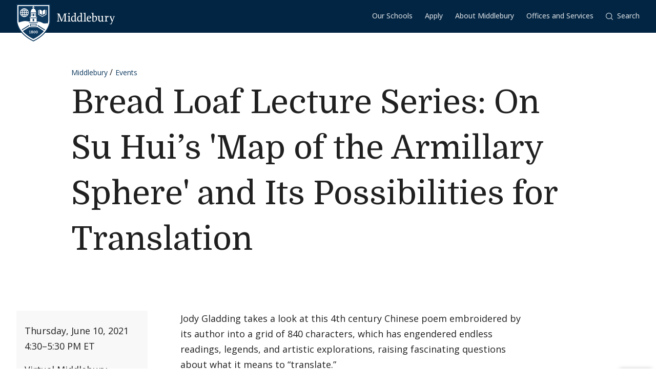

--- FILE ---
content_type: text/javascript
request_url: https://www.middlebury.edu/events/themes/custom/middlebury_theme/js/main.bundle.js?v=1.x
body_size: 55354
content:
/*! For license information please see main.bundle.js.LICENSE.txt */
(()=>{var t,e,n={124(t,e,n){var i=n(325);t.exports=function(){return i.Date.now()}},128(t,e,n){var i=n(800),s=/^\s+/;t.exports=function(t){return t?t.slice(0,i(t)+1).replace(s,""):t}},221(t,e,n){var i=n(805),s=n(124),o=n(374),r=Math.max,a=Math.min;t.exports=function(t,e,n){var l,c,u,d,h,f,p=0,m=!1,g=!1,v=!0;if("function"!=typeof t)throw new TypeError("Expected a function");function y(e){var n=l,i=c;return l=c=void 0,p=e,d=t.apply(i,n)}function _(t){var n=t-f;return void 0===f||n>=e||n<0||g&&t-p>=u}function A(){var t=s();if(_(t))return b(t);h=setTimeout(A,function(t){var n=e-(t-f);return g?a(n,u-(t-p)):n}(t))}function b(t){return h=void 0,v&&l?y(t):(l=c=void 0,d)}function w(){var t=s(),n=_(t);if(l=arguments,c=this,f=t,n){if(void 0===h)return function(t){return p=t,h=setTimeout(A,e),m?y(t):d}(f);if(g)return clearTimeout(h),h=setTimeout(A,e),y(f)}return void 0===h&&(h=setTimeout(A,e)),d}return e=o(e)||0,i(n)&&(m=!!n.leading,u=(g="maxWait"in n)?r(o(n.maxWait)||0,e):u,v="trailing"in n?!!n.trailing:v),w.cancel=function(){void 0!==h&&clearTimeout(h),p=0,l=f=c=h=void 0},w.flush=function(){return void 0===h?d:b(s())},w}},317(t){t.exports=function(){"use strict";function t(){return"undefined"!=typeof window}function e(t){return(o=t)&&o.document&&function(t){return 9===t.nodeType}(o.document)?(n=(e=t).document,i=n.body,s=n.documentElement,{scrollHeight:function(){return Math.max(i.scrollHeight,s.scrollHeight,i.offsetHeight,s.offsetHeight,i.clientHeight,s.clientHeight)},height:function(){return e.innerHeight||s.clientHeight||i.clientHeight},scrollY:function(){return void 0!==e.pageYOffset?e.pageYOffset:(s||i.parentNode||i).scrollTop}}):function(t){return{scrollHeight:function(){return Math.max(t.scrollHeight,t.offsetHeight,t.clientHeight)},height:function(){return Math.max(t.offsetHeight,t.clientHeight)},scrollY:function(){return t.scrollTop}}}(t);var e,n,i,s,o}function n(t,n,i){var s,o=function(){var t=!1;try{var e={get passive(){t=!0}};window.addEventListener("test",e,e),window.removeEventListener("test",e,e)}catch(e){t=!1}return t}(),r=!1,a=e(t),l=a.scrollY(),c={};function u(){var t=Math.round(a.scrollY()),e=a.height(),s=a.scrollHeight();c.scrollY=t,c.lastScrollY=l,c.direction=t>l?"down":"up",c.distance=Math.abs(t-l),c.isOutOfBounds=t<0||t+e>s,c.top=t<=n.offset[c.direction],c.bottom=t+e>=s,c.toleranceExceeded=c.distance>n.tolerance[c.direction],i(c),l=t,r=!1}function d(){r||(r=!0,s=requestAnimationFrame(u))}var h=!!o&&{passive:!0,capture:!1};return t.addEventListener("scroll",d,h),u(),{destroy:function(){cancelAnimationFrame(s),t.removeEventListener("scroll",d,h)}}}function i(t){return t===Object(t)?t:{down:t,up:t}}function s(t,e){e=e||{},Object.assign(this,s.options,e),this.classes=Object.assign({},s.options.classes,e.classes),this.elem=t,this.tolerance=i(this.tolerance),this.offset=i(this.offset),this.initialised=!1,this.frozen=!1}return s.prototype={constructor:s,init:function(){return s.cutsTheMustard&&!this.initialised&&(this.addClass("initial"),this.initialised=!0,setTimeout(function(t){t.scrollTracker=n(t.scroller,{offset:t.offset,tolerance:t.tolerance},t.update.bind(t))},100,this)),this},destroy:function(){this.initialised=!1,Object.keys(this.classes).forEach(this.removeClass,this),this.scrollTracker.destroy()},unpin:function(){!this.hasClass("pinned")&&this.hasClass("unpinned")||(this.addClass("unpinned"),this.removeClass("pinned"),this.onUnpin&&this.onUnpin.call(this))},pin:function(){this.hasClass("unpinned")&&(this.addClass("pinned"),this.removeClass("unpinned"),this.onPin&&this.onPin.call(this))},freeze:function(){this.frozen=!0,this.addClass("frozen")},unfreeze:function(){this.frozen=!1,this.removeClass("frozen")},top:function(){this.hasClass("top")||(this.addClass("top"),this.removeClass("notTop"),this.onTop&&this.onTop.call(this))},notTop:function(){this.hasClass("notTop")||(this.addClass("notTop"),this.removeClass("top"),this.onNotTop&&this.onNotTop.call(this))},bottom:function(){this.hasClass("bottom")||(this.addClass("bottom"),this.removeClass("notBottom"),this.onBottom&&this.onBottom.call(this))},notBottom:function(){this.hasClass("notBottom")||(this.addClass("notBottom"),this.removeClass("bottom"),this.onNotBottom&&this.onNotBottom.call(this))},shouldUnpin:function(t){return"down"===t.direction&&!t.top&&t.toleranceExceeded},shouldPin:function(t){return"up"===t.direction&&t.toleranceExceeded||t.top},addClass:function(t){this.elem.classList.add.apply(this.elem.classList,this.classes[t].split(" "))},removeClass:function(t){this.elem.classList.remove.apply(this.elem.classList,this.classes[t].split(" "))},hasClass:function(t){return this.classes[t].split(" ").every(function(t){return this.classList.contains(t)},this.elem)},update:function(t){t.isOutOfBounds||!0!==this.frozen&&(t.top?this.top():this.notTop(),t.bottom?this.bottom():this.notBottom(),this.shouldUnpin(t)?this.unpin():this.shouldPin(t)&&this.pin())}},s.options={tolerance:{up:0,down:0},offset:0,scroller:t()?window:null,classes:{frozen:"headroom--frozen",pinned:"headroom--pinned",unpinned:"headroom--unpinned",top:"headroom--top",notTop:"headroom--not-top",bottom:"headroom--bottom",notBottom:"headroom--not-bottom",initial:"headroom"}},s.cutsTheMustard=!!(t()&&function(){}.bind&&"classList"in document.documentElement&&Object.assign&&Object.keys&&requestAnimationFrame),s}()},325(t,e,n){var i=n(840),s="object"==typeof self&&self&&self.Object===Object&&self,o=i||s||Function("return this")();t.exports=o},346(t){t.exports=function(t){return null!=t&&"object"==typeof t}},350(t){var e=Object.prototype.toString;t.exports=function(t){return e.call(t)}},374(t,e,n){var i=n(128),s=n(805),o=n(394),r=/^[-+]0x[0-9a-f]+$/i,a=/^0b[01]+$/i,l=/^0o[0-7]+$/i,c=parseInt;t.exports=function(t){if("number"==typeof t)return t;if(o(t))return NaN;if(s(t)){var e="function"==typeof t.valueOf?t.valueOf():t;t=s(e)?e+"":e}if("string"!=typeof t)return 0===t?t:+t;t=i(t);var n=a.test(t);return n||l.test(t)?c(t.slice(2),n?2:8):r.test(t)?NaN:+t}},394(t,e,n){var i=n(552),s=n(346);t.exports=function(t){return"symbol"==typeof t||s(t)&&"[object Symbol]"==i(t)}},510(t){t.exports=function(){"use strict";var t="undefined"!=typeof document&&document.documentMode,e={rootMargin:"0px",threshold:0,load:function(e){if("picture"===e.nodeName.toLowerCase()){var n=e.querySelector("img"),i=!1;null===n&&(n=document.createElement("img"),i=!0),t&&e.getAttribute("data-iesrc")&&(n.src=e.getAttribute("data-iesrc")),e.getAttribute("data-alt")&&(n.alt=e.getAttribute("data-alt")),i&&e.append(n)}if("video"===e.nodeName.toLowerCase()&&!e.getAttribute("data-src")&&e.children){for(var s=e.children,o=void 0,r=0;r<=s.length-1;r++)(o=s[r].getAttribute("data-src"))&&(s[r].src=o);e.load()}e.getAttribute("data-poster")&&(e.poster=e.getAttribute("data-poster")),e.getAttribute("data-src")&&(e.src=e.getAttribute("data-src")),e.getAttribute("data-srcset")&&e.setAttribute("srcset",e.getAttribute("data-srcset"));var a=",";if(e.getAttribute("data-background-delimiter")&&(a=e.getAttribute("data-background-delimiter")),e.getAttribute("data-background-image"))e.style.backgroundImage="url('"+e.getAttribute("data-background-image").split(a).join("'),url('")+"')";else if(e.getAttribute("data-background-image-set")){var l=e.getAttribute("data-background-image-set").split(a),c=l[0].substr(0,l[0].indexOf(" "))||l[0];c=-1===c.indexOf("url(")?"url("+c+")":c,1===l.length?e.style.backgroundImage=c:e.setAttribute("style",(e.getAttribute("style")||"")+"background-image: "+c+"; background-image: -webkit-image-set("+l+"); background-image: image-set("+l+")")}e.getAttribute("data-toggle-class")&&e.classList.toggle(e.getAttribute("data-toggle-class"))},loaded:function(){}};function n(t){t.setAttribute("data-loaded",!0)}var i=function(t){return"true"===t.getAttribute("data-loaded")},s=function(t){var e=1<arguments.length&&void 0!==arguments[1]?arguments[1]:document;return t instanceof Element?[t]:t instanceof NodeList?t:e.querySelectorAll(t)};return function(){var t,o,r=0<arguments.length&&void 0!==arguments[0]?arguments[0]:".lozad",a=1<arguments.length&&void 0!==arguments[1]?arguments[1]:{},l=Object.assign({},e,a),c=l.root,u=l.rootMargin,d=l.threshold,h=l.load,f=l.loaded,p=void 0;"undefined"!=typeof window&&window.IntersectionObserver&&(p=new IntersectionObserver((t=h,o=f,function(e,s){e.forEach(function(e){(0<e.intersectionRatio||e.isIntersecting)&&(s.unobserve(e.target),i(e.target)||(t(e.target),n(e.target),o(e.target)))})}),{root:c,rootMargin:u,threshold:d}));for(var m,g=s(r,c),v=0;v<g.length;v++)(m=g[v]).getAttribute("data-placeholder-background")&&(m.style.background=m.getAttribute("data-placeholder-background"));return{observe:function(){for(var t=s(r,c),e=0;e<t.length;e++)i(t[e])||(p?p.observe(t[e]):(h(t[e]),n(t[e]),f(t[e])))},triggerLoad:function(t){i(t)||(h(t),n(t),f(t))},observer:p}}}()},531(t,e){var n,i,s;!function(){"use strict";i=[],void 0===(s="function"==typeof(n=function(){return function(t){function e(t){t.icon=Object.prototype.hasOwnProperty.call(t,"icon")?t.icon:"",t.visible=Object.prototype.hasOwnProperty.call(t,"visible")?t.visible:"hover",t.placement=Object.prototype.hasOwnProperty.call(t,"placement")?t.placement:"right",t.ariaLabel=Object.prototype.hasOwnProperty.call(t,"ariaLabel")?t.ariaLabel:"Anchor",t.class=Object.prototype.hasOwnProperty.call(t,"class")?t.class:"",t.base=Object.prototype.hasOwnProperty.call(t,"base")?t.base:"",t.truncate=Object.prototype.hasOwnProperty.call(t,"truncate")?Math.floor(t.truncate):64,t.titleText=Object.prototype.hasOwnProperty.call(t,"titleText")?t.titleText:""}function n(t){var e;if("string"==typeof t||t instanceof String)e=[].slice.call(document.querySelectorAll(t));else{if(!(Array.isArray(t)||t instanceof NodeList))throw new TypeError("The selector provided to AnchorJS was invalid.");e=[].slice.call(t)}return e}this.options=t||{},this.elements=[],e(this.options),this.add=function(t){var i,s,o,r,a,l,c,u,d,h,f,p=[];if(e(this.options),t||(t="h2, h3, h4, h5, h6"),0===(i=n(t)).length)return this;for(function(){if(null===document.head.querySelector("style.anchorjs")){var t,e=document.createElement("style");e.className="anchorjs",e.appendChild(document.createTextNode("")),void 0===(t=document.head.querySelector('[rel="stylesheet"],style'))?document.head.appendChild(e):document.head.insertBefore(e,t),e.sheet.insertRule(".anchorjs-link{opacity:0;text-decoration:none;-webkit-font-smoothing:antialiased;-moz-osx-font-smoothing:grayscale}",e.sheet.cssRules.length),e.sheet.insertRule(":hover>.anchorjs-link,.anchorjs-link:focus{opacity:1}",e.sheet.cssRules.length),e.sheet.insertRule("[data-anchorjs-icon]::after{content:attr(data-anchorjs-icon)}",e.sheet.cssRules.length),e.sheet.insertRule('@font-face{font-family:anchorjs-icons;src:url([data-uri]) format("truetype")}',e.sheet.cssRules.length)}}(),s=document.querySelectorAll("[id]"),o=[].map.call(s,function(t){return t.id}),a=0;a<i.length;a++)if(this.hasAnchorJSLink(i[a]))p.push(a);else{if(i[a].hasAttribute("id"))r=i[a].getAttribute("id");else if(i[a].hasAttribute("data-anchor-id"))r=i[a].getAttribute("data-anchor-id");else{d=u=this.urlify(i[a].textContent),c=0;do{void 0!==l&&(d=u+"-"+c),l=o.indexOf(d),c+=1}while(-1!==l);l=void 0,o.push(d),i[a].setAttribute("id",d),r=d}(h=document.createElement("a")).className="anchorjs-link "+this.options.class,h.setAttribute("aria-label",this.options.ariaLabel),h.setAttribute("data-anchorjs-icon",this.options.icon),this.options.titleText&&(h.title=this.options.titleText),f=document.querySelector("base")?window.location.pathname+window.location.search:"",f=this.options.base||f,h.href=f+"#"+r,"always"===this.options.visible&&(h.style.opacity="1"),""===this.options.icon&&(h.style.font="1em/1 anchorjs-icons","left"===this.options.placement&&(h.style.lineHeight="inherit")),"left"===this.options.placement?(h.style.position="absolute",h.style.marginLeft="-1.25em",h.style.paddingRight=".25em",h.style.paddingLeft=".25em",i[a].insertBefore(h,i[a].firstChild)):(h.style.marginLeft=".1875em",h.style.paddingRight=".1875em",h.style.paddingLeft=".1875em",i[a].appendChild(h))}for(a=0;a<p.length;a++)i.splice(p[a]-a,1);return this.elements=this.elements.concat(i),this},this.remove=function(t){for(var e,i,s=n(t),o=0;o<s.length;o++)(i=s[o].querySelector(".anchorjs-link"))&&(-1!==(e=this.elements.indexOf(s[o]))&&this.elements.splice(e,1),s[o].removeChild(i));return this},this.removeAll=function(){this.remove(this.elements)},this.urlify=function(t){var n=document.createElement("textarea");n.innerHTML=t,t=n.value;return this.options.truncate||e(this.options),t.trim().replace(/'/gi,"").replace(/[& +$,:;=?@"#{}|^~[`%!'<>\]./()*\\\n\t\b\v\u00A0]/g,"-").replace(/-{2,}/g,"-").substring(0,this.options.truncate).replace(/^-+|-+$/gm,"").toLowerCase()},this.hasAnchorJSLink=function(t){var e=t.firstChild&&(" "+t.firstChild.className+" ").indexOf(" anchorjs-link ")>-1,n=t.lastChild&&(" "+t.lastChild.className+" ").indexOf(" anchorjs-link ")>-1;return e||n||!1}}})?n.apply(e,i):n)||(t.exports=s)}(globalThis)},552(t,e,n){var i=n(873),s=n(659),o=n(350),r=i?i.toStringTag:void 0;t.exports=function(t){return null==t?void 0===t?"[object Undefined]":"[object Null]":r&&r in Object(t)?s(t):o(t)}},659(t,e,n){var i=n(873),s=Object.prototype,o=s.hasOwnProperty,r=s.toString,a=i?i.toStringTag:void 0;t.exports=function(t){var e=o.call(t,a),n=t[a];try{t[a]=void 0;var i=!0}catch(t){}var s=r.call(t);return i&&(e?t[a]=n:delete t[a]),s}},800(t){var e=/\s/;t.exports=function(t){for(var n=t.length;n--&&e.test(t.charAt(n)););return n}},805(t){t.exports=function(t){var e=typeof t;return null!=t&&("object"==e||"function"==e)}},820(t,e,n){t=n.nmd(t),function(){var e,n,i,s,o,r,a,l,c,u,d,h,f,p,m,g,v,y,_,A,b,w,k,C,E,T,x,L,D=function(t,e){return function(){return t.apply(e,arguments)}},S=[].slice;o="superclamp:instance",r="superclamp-ready",e="superclamp:dimensions",n="superclamp:distanceToBottomRight",i="superclamp:fragmentNodes",s="superclamp:fragmentValues",a="superclamp:stashedStyle",l=function(){function t(t){var e;this.element=t,this._clampNode=D(this._clampNode,this),this._checkFit=D(this._checkFit,this),this._unchanged=D(this._unchanged,this),this._distanceToBottomRight=D(this._distanceToBottomRight,this),this._getEllipsisAt=D(this._getEllipsisAt,this),this._clampThis=D(this._clampThis,this),this._storeDistance=D(this._storeDistance,this),this._updateElementAt=D(this._updateElementAt,this),this._updateEllipsisSize=D(this._updateEllipsisSize,this),this._unsetTemporaryStyle=D(this._unsetTemporaryStyle,this),this._setTemporaryStyle=D(this._setTemporaryStyle,this),this._unsetTemporaryDimensions=D(this._unsetTemporaryDimensions,this),this._setTemporaryDimensions=D(this._setTemporaryDimensions,this),c("initialize",this.element),e=document.createTextNode(" "),this.ellipsis=document.createElement("span"),this.ellipsis.classList.add("clamp-ellipsis"),this.ellipsis.innerText="…",this.element.appendChild(e),this.element.appendChild(this.ellipsis),this.element[o]=this,this.element.setAttribute(r,!0)}return t.register=function(t){var e,n,i;for(c(".register",t),e=0,n=t.length;e<n;e++)i=t[e],this.clamp(i);d()},t.clamp=function(e){c(".clamp",e),(e[o]||new t(e)).clamp()},t.reclampAll=function(e){var n,i,s,o;for(null!=e&&null==e.currentTarget||(e=document),i=0,s=(o=e.querySelectorAll("["+r+"]")).length;i<s;i++)n=o[i],t.clamp(n);return d(),e},t.prototype.clamp=function(){var t;k("query",(t=this,function(){t._setTemporaryDimensions(),t._updateEllipsisSize(),t._updateElementAt(),t._unchanged()?(c("unchanged",t.element),t._unsetTemporaryDimensions()):t._clampThis()}))},t.prototype._setTemporaryDimensions=function(){var t,e,n,i,s;t=window.getComputedStyle(this.element),n=parseInt(t.maxHeight),i=parseInt(t.maxWidth),e=parseInt(t.height),s=parseInt(t.width),n&&e<n&&this._setTemporaryStyle("height",e+"px"),i&&s<i&&this._setTemporaryStyle("width",s+"px")},t.prototype._unsetTemporaryDimensions=function(){this._unsetTemporaryStyle("height"),this._unsetTemporaryStyle("width")},t.prototype._setTemporaryStyle=function(t,e){var n;n=a+":"+t,this.element.hasOwnProperty(n)||(this.element[n]=this.element.style[t]),this.element.style[t]=e},t.prototype._unsetTemporaryStyle=function(t){var e;e=a+":"+t,this.element.hasOwnProperty(e)&&(this.element.style[t]=this.element[e],delete this.element[e])},t.prototype._updateEllipsisSize=function(){return T(this.ellipsis)},t.prototype._updateElementAt=function(){return this.elementAt=g(this.element)},t.prototype._storeDistance=function(){var t;return t=this._distanceToBottomRight(),c("storing distance",t),this.ellipsis[n]=t},t.prototype._clampThis=function(){return w("_clampThis",this.element),this._clampNode(this.element,(t=this,function(e){return t._unsetTemporaryDimensions(),t._storeDistance(),k("layout",function(){return e?t.ellipsis.classList.add("is-not-required"):t.ellipsis.classList.remove("is-not-required"),L(t.element,"superclamp:done")})}));var t},t.prototype._getEllipsisAt=function(){return v(this.ellipsis)},t.prototype._distanceToBottomRight=function(){var t;return t=this._getEllipsisAt(),[this.elementAt.right-t.right,this.elementAt.bottom-t.bottom]},t.prototype._unchanged=function(){var t,e,i,s,o,r;return null!=(r=this.ellipsis[n])&&(t=r[0],i=r[1],e=(o=this._distanceToBottomRight())[0],s=o[1],c("_unchanged: %o == %o && %o == %o",t,e,i,s),t===e&&i===s)},t.prototype._checkFit=function(t){return k("query",(e=this,function(){var n,i;return n=(i=e._getEllipsisAt()).bottom<=e.elementAt.bottom&&i.right<=e.elementAt.right,c("checkFit: %o (bottom: %o <= %o, right: %o <= %o)",n,i.bottom,e.elementAt.bottom,i.right,e.elementAt.right),t(n)}));var e},t.prototype._clampNode=function(t,e,n){var i,s,o;return null==n&&(n=!0),o=this,i=function(n,r,a){return k("query",function(){var l,u,d;return c("findBestFit #contents: %o, nodeName: %o, prefix: %o",n,t.nodeName,r),0===n.length?e(a):1===n.length?s?(t.nodeValue=r+n[0],o._checkFit(function(n){return k("layout",function(){return n?e(a):(t.nodeValue=r.replace(RegExp(" $"),""),e(!1))})})):o._clampNode(n[0],e,a):(u=Math.floor(n.length/2),l=n.slice(0,u),d=n.slice(u),c("findBestFit head: %o, tail: %o",l,d),s?t.nodeValue=r+l.join(" "):(E(l),_(d)),o._checkFit(function(e){return k("layout",function(){return e?(c("fits"),i(d,s?t.nodeValue+" ":"",a)):(c("wont fit"),i(l,r,!1))})}))})},s="#text"===t.nodeName,k("layout",function(e){return function(){var o;return s?(A(t),i(m(t),"",n)):"#comment"!==t.nodeName?(E([t]),o=h(t),t===e.element&&(o=Array.prototype.slice.call(o,0,-2)),i(o,"",n)):void 0}}(this))},t}(),b={layout:[],query:[]},k=function(t,e){b[t].push(e)},u=function(t){var e,n;if(0===(n=b[t]).length)return!0;for(c("draining",t);e=n.shift();)e();return!1},d=function(){for(var t,e;!t||!e;)t=u("layout"),e=u("query")},c=function(){1<=arguments.length&&S.call(arguments,0)},w=function(){1<=arguments.length&&S.call(arguments,0)},T=function(t){t[e]=f(t),c("storeDimensions",t[e])},f=function(t){var e,n,i;return e=window.getComputedStyle(t),n=t.offsetHeight-parseFloat(e.paddingTop)-parseFloat(e.paddingBottom),i=t.offsetWidth-parseFloat(e.paddingLeft)-parseFloat(e.paddingRight),c("getDimensions",[n,i]),[i,n]},y=function(t){return t[e]},v=function(t){var e,n,i,s;return s=(i=y(t)||f(t))[0],e=i[1],null==(n={top:t.offsetTop,left:t.offsetLeft}).bottom&&(n.bottom=n.top+e),null==n.right&&(n.right=n.left+s),c("getPosition of %o: %o",t,n),n},g=function(t){var e,n,i,s,o,r,a,l,c;return o=!!t.currentStyle,e="border-box"===(i=window.getComputedStyle(t)).boxSizing,l=t.offsetTop,r=t.offsetLeft,s=parseInt(i.maxHeight)||parseInt(i.height),c=parseInt(i.maxWidth)||parseInt(i.width),e&&(a={top:parseInt(i.paddingTop)||0,left:parseInt(i.paddingLeft)||0,right:parseInt(i.paddingRight)||0,bottom:parseInt(i.paddingBottom)||0},n={top:parseInt(i.borderTopWidth)||0,left:parseInt(i.borderLeftWidth)||0,right:parseInt(i.borderRightWidth)||0,bottom:parseInt(i.borderBottomWidth)||0},o||(l+=a.top+n.top,r+=a.left+n.left,c-=a.left+a.right+n.left+n.right,s-=a.top+a.bottom+n.top+n.bottom)),{top:l,left:r,right:r+c,bottom:l+s,width:c,height:s}},p=function(t){var e,n;return[e=(n=t.parentNode)[i]||[],n[s]||[],Array.prototype.indexOf.call(e,t),n]},C=function(t,e){var n,o,r,a,l;o=(a=p(t))[0],l=a[1],n=a[2],r=a[3],n<0&&(n=o.length),o[n]=t,l[n]=e,r[i]=o,r[s]=l},m=function(t){var e,n,i;return(n=p(t))[0],i=n[1],e=n[2],n[3],i[e]},A=function(t){null==m(t)&&C(t,t.nodeValue.split(/[ \t\r\n]+/))},h=function(t){return Array.prototype.slice.call(t.childNodes)},_=function(t){var e,n,i;for(c("hideAll",t),e=0,n=t.length;e<n;e++)"#text"===(i=t[e]).nodeName?(A(i),i.nodeValue=""):i.classList.add("clamp-hidden")},E=function(t){var e,n,i;for(c("showAll",t),e=0,n=t.length;e<n;e++)"#text"===(i=t[e]).nodeName?(A(i),i.nodeValue=m(i).join(" ")):(i.classList.remove("clamp-hidden"),E(h(i)))},L=function(t,e){var n;return"function"==typeof Event?n=new Event("submit"):(n=document.createEvent("Event")).initEvent(e,!0,!0),t.dispatchEvent(n)},(x=document.createElement("style")).type="text/css",x.appendChild(document.createTextNode(".clamp-ellipsis.is-not-required {\n  visibility: hidden !important;\n}\n.clamp-hidden {\n  display: none !important;\n}")),document.head.appendChild(x),"undefined"!=typeof jQuery&&(jQuery.fn.clamp=function(){return l.register(this.get()),this}),document.addEventListener("DOMContentLoaded",function(){return document.addEventListener("superclamp:update",l.reclampAll)}),t&&"object"==typeof t.exports?t.exports=l:window.Superclamp=l}.call(this)},823(t,e,n){!function(){"use strict";var e;try{e=n(Object(function(){var t=new Error("Cannot find module 'moment'");throw t.code="MODULE_NOT_FOUND",t}()))}catch(t){}t.exports=function(t){var e="function"==typeof t,n=!!window.addEventListener,i=window.document,s=window.setTimeout,o=function(t,e,i,s){n?t.addEventListener(e,i,!!s):t.attachEvent("on"+e,i)},r=function(t,e,i,s){n?t.removeEventListener(e,i,!!s):t.detachEvent("on"+e,i)},a=function(t,e){return-1!==(" "+t.className+" ").indexOf(" "+e+" ")},l=function(t,e){a(t,e)||(t.className=""===t.className?e:t.className+" "+e)},c=function(t,e){var n;t.className=(n=(" "+t.className+" ").replace(" "+e+" "," ")).trim?n.trim():n.replace(/^\s+|\s+$/g,"")},u=function(t){return/Array/.test(Object.prototype.toString.call(t))},d=function(t){return/Date/.test(Object.prototype.toString.call(t))&&!isNaN(t.getTime())},h=function(t){var e=t.getDay();return 0===e||6===e},f=function(t){return t%4==0&&t%100!=0||t%400==0},p=function(t,e){return[31,f(t)?29:28,31,30,31,30,31,31,30,31,30,31][e]},m=function(t){d(t)&&t.setHours(0,0,0,0)},g=function(t,e){return t.getTime()===e.getTime()},v=function(t,e,n){var i,s;for(i in e)(s=void 0!==t[i])&&"object"==typeof e[i]&&null!==e[i]&&void 0===e[i].nodeName?d(e[i])?n&&(t[i]=new Date(e[i].getTime())):u(e[i])?n&&(t[i]=e[i].slice(0)):t[i]=v({},e[i],n):!n&&s||(t[i]=e[i]);return t},y=function(t,e,n){var s;i.createEvent?((s=i.createEvent("HTMLEvents")).initEvent(e,!0,!1),s=v(s,n),t.dispatchEvent(s)):i.createEventObject&&(s=i.createEventObject(),s=v(s,n),t.fireEvent("on"+e,s))},_=function(t){return t.month<0&&(t.year-=Math.ceil(Math.abs(t.month)/12),t.month+=12),t.month>11&&(t.year+=Math.floor(Math.abs(t.month)/12),t.month-=12),t},A={field:null,bound:void 0,ariaLabel:"Use the arrow keys to pick a date",position:"bottom left",reposition:!0,format:"YYYY-MM-DD",toString:null,parse:null,defaultDate:null,setDefaultDate:!1,firstDay:0,firstWeekOfYearMinDays:4,formatStrict:!1,minDate:null,maxDate:null,yearRange:10,showWeekNumber:!1,pickWholeWeek:!1,minYear:0,maxYear:9999,minMonth:void 0,maxMonth:void 0,startRange:null,endRange:null,isRTL:!1,yearSuffix:"",showMonthAfterYear:!1,showDaysInNextAndPreviousMonths:!1,enableSelectionDaysInNextAndPreviousMonths:!1,numberOfMonths:1,mainCalendar:"left",container:void 0,blurFieldOnSelect:!0,i18n:{previousMonth:"Previous Month",nextMonth:"Next Month",months:["January","February","March","April","May","June","July","August","September","October","November","December"],weekdays:["Sunday","Monday","Tuesday","Wednesday","Thursday","Friday","Saturday"],weekdaysShort:["Sun","Mon","Tue","Wed","Thu","Fri","Sat"]},theme:null,events:[],onSelect:null,onOpen:null,onClose:null,onDraw:null,keyboardInput:!0},b=function(t,e,n){for(e+=t.firstDay;e>=7;)e-=7;return n?t.i18n.weekdaysShort[e]:t.i18n.weekdays[e]},w=function(t){var e=[],n="false";if(t.isEmpty){if(!t.showDaysInNextAndPreviousMonths)return'<td class="is-empty"></td>';e.push("is-outside-current-month"),t.enableSelectionDaysInNextAndPreviousMonths||e.push("is-selection-disabled")}return t.isDisabled&&e.push("is-disabled"),t.isToday&&e.push("is-today"),t.isSelected&&(e.push("is-selected"),n="true"),t.hasEvent&&e.push("has-event"),t.isInRange&&e.push("is-inrange"),t.isStartRange&&e.push("is-startrange"),t.isEndRange&&e.push("is-endrange"),'<td data-day="'+t.day+'" class="'+e.join(" ")+'" aria-selected="'+n+'"><button class="pika-button pika-day" type="button" data-pika-year="'+t.year+'" data-pika-month="'+t.month+'" data-pika-day="'+t.day+'">'+t.day+"</button></td>"},k=function(n,i,s,o){var r=new Date(s,i,n);return'<td class="pika-week">'+(e?t(r).isoWeek():function(t,e){t.setHours(0,0,0,0);var n=t.getDate(),i=t.getDay(),s=e,o=s-1,r=function(t){return(t+7-1)%7};t.setDate(n+o-r(i));var a=new Date(t.getFullYear(),0,s),l=(t.getTime()-a.getTime())/864e5;return 1+Math.round((l-o+r(a.getDay()))/7)}(r,o))+"</td>"},C=function(t,e,n,i){return'<tr class="pika-row'+(n?" pick-whole-week":"")+(i?" is-selected":"")+'">'+(e?t.reverse():t).join("")+"</tr>"},E=function(t,e,n,i,s,o){var r,a,l,c,d,h=t._o,f=n===h.minYear,p=n===h.maxYear,m='<div id="'+o+'" class="pika-title" role="heading" aria-live="assertive">',g=!0,v=!0;for(l=[],r=0;r<12;r++)l.push('<option value="'+(n===s?r-e:12+r-e)+'"'+(r===i?' selected="selected"':"")+(f&&r<h.minMonth||p&&r>h.maxMonth?' disabled="disabled"':"")+">"+h.i18n.months[r]+"</option>");for(c='<div class="pika-label">'+h.i18n.months[i]+'<select class="pika-select pika-select-month" tabindex="-1">'+l.join("")+"</select></div>",u(h.yearRange)?(r=h.yearRange[0],a=h.yearRange[1]+1):(r=n-h.yearRange,a=1+n+h.yearRange),l=[];r<a&&r<=h.maxYear;r++)r>=h.minYear&&l.push('<option value="'+r+'"'+(r===n?' selected="selected"':"")+">"+r+"</option>");return d='<div class="pika-label">'+n+h.yearSuffix+'<select class="pika-select pika-select-year" tabindex="-1">'+l.join("")+"</select></div>",h.showMonthAfterYear?m+=d+c:m+=c+d,f&&(0===i||h.minMonth>=i)&&(g=!1),p&&(11===i||h.maxMonth<=i)&&(v=!1),0===e&&(m+='<button class="pika-prev'+(g?"":" is-disabled")+'" type="button">'+h.i18n.previousMonth+"</button>"),e===t._o.numberOfMonths-1&&(m+='<button class="pika-next'+(v?"":" is-disabled")+'" type="button">'+h.i18n.nextMonth+"</button>"),m+"</div>"},T=function(t,e,n){return'<table cellpadding="0" cellspacing="0" class="pika-table" role="grid" aria-labelledby="'+n+'">'+function(t){var e,n=[];for(t.showWeekNumber&&n.push("<th></th>"),e=0;e<7;e++)n.push('<th scope="col"><abbr title="'+b(t,e)+'">'+b(t,e,!0)+"</abbr></th>");return"<thead><tr>"+(t.isRTL?n.reverse():n).join("")+"</tr></thead>"}(t)+("<tbody>"+e.join("")+"</tbody></table>")},x=function(r){var l=this,c=l.config(r);l._onMouseDown=function(t){if(l._v){var e=(t=t||window.event).target||t.srcElement;if(e)if(a(e,"is-disabled")||(!a(e,"pika-button")||a(e,"is-empty")||a(e.parentNode,"is-disabled")?a(e,"pika-prev")?l.prevMonth():a(e,"pika-next")&&l.nextMonth():(l.setDate(new Date(e.getAttribute("data-pika-year"),e.getAttribute("data-pika-month"),e.getAttribute("data-pika-day"))),c.bound&&s(function(){l.hide(),c.blurFieldOnSelect&&c.field&&c.field.blur()},100))),a(e,"pika-select"))l._c=!0;else{if(!t.preventDefault)return t.returnValue=!1,!1;t.preventDefault()}}},l._onChange=function(t){var e=(t=t||window.event).target||t.srcElement;e&&(a(e,"pika-select-month")?l.gotoMonth(e.value):a(e,"pika-select-year")&&l.gotoYear(e.value))},l._onKeyChange=function(t){if(t=t||window.event,l.isVisible())switch(t.keyCode){case 13:case 27:c.field&&c.field.blur();break;case 37:l.adjustDate("subtract",1);break;case 38:l.adjustDate("subtract",7);break;case 39:l.adjustDate("add",1);break;case 40:l.adjustDate("add",7);break;case 8:case 46:l.setDate(null)}},l._parseFieldValue=function(){if(c.parse)return c.parse(c.field.value,c.format);if(e){var n=t(c.field.value,c.format,c.formatStrict);return n&&n.isValid()?n.toDate():null}return new Date(Date.parse(c.field.value))},l._onInputChange=function(t){var e;t.firedBy!==l&&(e=l._parseFieldValue(),d(e)&&l.setDate(e),l._v||l.show())},l._onInputFocus=function(){l.show()},l._onInputClick=function(){l.show()},l._onInputBlur=function(){var t=i.activeElement;do{if(a(t,"pika-single"))return}while(t=t.parentNode);l._c||(l._b=s(function(){l.hide()},50)),l._c=!1},l._onClick=function(t){var e=(t=t||window.event).target||t.srcElement,i=e;if(e){!n&&a(e,"pika-select")&&(e.onchange||(e.setAttribute("onchange","return;"),o(e,"change",l._onChange)));do{if(a(i,"pika-single")||i===c.trigger)return}while(i=i.parentNode);l._v&&e!==c.trigger&&i!==c.trigger&&l.hide()}},l.el=i.createElement("div"),l.el.className="pika-single"+(c.isRTL?" is-rtl":"")+(c.theme?" "+c.theme:""),o(l.el,"mousedown",l._onMouseDown,!0),o(l.el,"touchend",l._onMouseDown,!0),o(l.el,"change",l._onChange),c.keyboardInput&&o(i,"keydown",l._onKeyChange),c.field&&(c.container?c.container.appendChild(l.el):c.bound?i.body.appendChild(l.el):c.field.parentNode.insertBefore(l.el,c.field.nextSibling),o(c.field,"change",l._onInputChange),c.defaultDate||(c.defaultDate=l._parseFieldValue(),c.setDefaultDate=!0));var u=c.defaultDate;d(u)?c.setDefaultDate?l.setDate(u,!0):l.gotoDate(u):l.gotoDate(new Date),c.bound?(this.hide(),l.el.className+=" is-bound",o(c.trigger,"click",l._onInputClick),o(c.trigger,"focus",l._onInputFocus),o(c.trigger,"blur",l._onInputBlur)):this.show()};return x.prototype={config:function(t){this._o||(this._o=v({},A,!0));var e=v(this._o,t,!0);e.isRTL=!!e.isRTL,e.field=e.field&&e.field.nodeName?e.field:null,e.theme="string"==typeof e.theme&&e.theme?e.theme:null,e.bound=!!(void 0!==e.bound?e.field&&e.bound:e.field),e.trigger=e.trigger&&e.trigger.nodeName?e.trigger:e.field,e.disableWeekends=!!e.disableWeekends,e.disableDayFn="function"==typeof e.disableDayFn?e.disableDayFn:null;var n=parseInt(e.numberOfMonths,10)||1;if(e.numberOfMonths=n>4?4:n,d(e.minDate)||(e.minDate=!1),d(e.maxDate)||(e.maxDate=!1),e.minDate&&e.maxDate&&e.maxDate<e.minDate&&(e.maxDate=e.minDate=!1),e.minDate&&this.setMinDate(e.minDate),e.maxDate&&this.setMaxDate(e.maxDate),u(e.yearRange)){var i=(new Date).getFullYear()-10;e.yearRange[0]=parseInt(e.yearRange[0],10)||i,e.yearRange[1]=parseInt(e.yearRange[1],10)||i}else e.yearRange=Math.abs(parseInt(e.yearRange,10))||A.yearRange,e.yearRange>100&&(e.yearRange=100);return e},toString:function(n){return n=n||this._o.format,d(this._d)?this._o.toString?this._o.toString(this._d,n):e?t(this._d).format(n):this._d.toDateString():""},getMoment:function(){return e?t(this._d):null},setMoment:function(n,i){e&&t.isMoment(n)&&this.setDate(n.toDate(),i)},getDate:function(){return d(this._d)?new Date(this._d.getTime()):null},setDate:function(t,e){if(!t)return this._d=null,this._o.field&&(this._o.field.value="",y(this._o.field,"change",{firedBy:this})),this.draw();if("string"==typeof t&&(t=new Date(Date.parse(t))),d(t)){var n=this._o.minDate,i=this._o.maxDate;d(n)&&t<n?t=n:d(i)&&t>i&&(t=i),this._d=new Date(t.getTime()),m(this._d),this.gotoDate(this._d),this._o.field&&(this._o.field.value=this.toString(),y(this._o.field,"change",{firedBy:this})),e||"function"!=typeof this._o.onSelect||this._o.onSelect.call(this,this.getDate())}},clear:function(){this.setDate(null)},gotoDate:function(t){var e=!0;if(d(t)){if(this.calendars){var n=new Date(this.calendars[0].year,this.calendars[0].month,1),i=new Date(this.calendars[this.calendars.length-1].year,this.calendars[this.calendars.length-1].month,1),s=t.getTime();i.setMonth(i.getMonth()+1),i.setDate(i.getDate()-1),e=s<n.getTime()||i.getTime()<s}e&&(this.calendars=[{month:t.getMonth(),year:t.getFullYear()}],"right"===this._o.mainCalendar&&(this.calendars[0].month+=1-this._o.numberOfMonths)),this.adjustCalendars()}},adjustDate:function(t,e){var n,i=this.getDate()||new Date,s=24*parseInt(e)*60*60*1e3;"add"===t?n=new Date(i.valueOf()+s):"subtract"===t&&(n=new Date(i.valueOf()-s)),this.setDate(n)},adjustCalendars:function(){this.calendars[0]=_(this.calendars[0]);for(var t=1;t<this._o.numberOfMonths;t++)this.calendars[t]=_({month:this.calendars[0].month+t,year:this.calendars[0].year});this.draw()},gotoToday:function(){this.gotoDate(new Date)},gotoMonth:function(t){isNaN(t)||(this.calendars[0].month=parseInt(t,10),this.adjustCalendars())},nextMonth:function(){this.calendars[0].month++,this.adjustCalendars()},prevMonth:function(){this.calendars[0].month--,this.adjustCalendars()},gotoYear:function(t){isNaN(t)||(this.calendars[0].year=parseInt(t,10),this.adjustCalendars())},setMinDate:function(t){t instanceof Date?(m(t),this._o.minDate=t,this._o.minYear=t.getFullYear(),this._o.minMonth=t.getMonth()):(this._o.minDate=A.minDate,this._o.minYear=A.minYear,this._o.minMonth=A.minMonth,this._o.startRange=A.startRange),this.draw()},setMaxDate:function(t){t instanceof Date?(m(t),this._o.maxDate=t,this._o.maxYear=t.getFullYear(),this._o.maxMonth=t.getMonth()):(this._o.maxDate=A.maxDate,this._o.maxYear=A.maxYear,this._o.maxMonth=A.maxMonth,this._o.endRange=A.endRange),this.draw()},setStartRange:function(t){this._o.startRange=t},setEndRange:function(t){this._o.endRange=t},draw:function(t){if(this._v||t){var e,n=this._o,i=n.minYear,o=n.maxYear,r=n.minMonth,a=n.maxMonth,l="";this._y<=i&&(this._y=i,!isNaN(r)&&this._m<r&&(this._m=r)),this._y>=o&&(this._y=o,!isNaN(a)&&this._m>a&&(this._m=a));for(var c=0;c<n.numberOfMonths;c++)e="pika-title-"+Math.random().toString(36).replace(/[^a-z]+/g,"").substr(0,2),l+='<div class="pika-lendar">'+E(this,c,this.calendars[c].year,this.calendars[c].month,this.calendars[0].year,e)+this.render(this.calendars[c].year,this.calendars[c].month,e)+"</div>";this.el.innerHTML=l,n.bound&&"hidden"!==n.field.type&&s(function(){n.trigger.focus()},1),"function"==typeof this._o.onDraw&&this._o.onDraw(this),n.bound&&n.field.setAttribute("aria-label",n.ariaLabel)}},adjustPosition:function(){var t,e,n,s,o,r,a,u,d,h,f,p;if(!this._o.container){if(this.el.style.position="absolute",e=t=this._o.trigger,n=this.el.offsetWidth,s=this.el.offsetHeight,o=window.innerWidth||i.documentElement.clientWidth,r=window.innerHeight||i.documentElement.clientHeight,a=window.pageYOffset||i.body.scrollTop||i.documentElement.scrollTop,f=!0,p=!0,"function"==typeof t.getBoundingClientRect)u=(h=t.getBoundingClientRect()).left+window.pageXOffset,d=h.bottom+window.pageYOffset;else for(u=e.offsetLeft,d=e.offsetTop+e.offsetHeight;e=e.offsetParent;)u+=e.offsetLeft,d+=e.offsetTop;(this._o.reposition&&u+n>o||this._o.position.indexOf("right")>-1&&u-n+t.offsetWidth>0)&&(u=u-n+t.offsetWidth,f=!1),(this._o.reposition&&d+s>r+a||this._o.position.indexOf("top")>-1&&d-s-t.offsetHeight>0)&&(d=d-s-t.offsetHeight,p=!1),this.el.style.left=u+"px",this.el.style.top=d+"px",l(this.el,f?"left-aligned":"right-aligned"),l(this.el,p?"bottom-aligned":"top-aligned"),c(this.el,f?"right-aligned":"left-aligned"),c(this.el,p?"top-aligned":"bottom-aligned")}},render:function(t,e,n){var i=this._o,s=new Date,o=p(t,e),r=new Date(t,e,1).getDay(),a=[],l=[];m(s),i.firstDay>0&&(r-=i.firstDay)<0&&(r+=7);for(var c=0===e?11:e-1,u=11===e?0:e+1,f=0===e?t-1:t,v=11===e?t+1:t,y=p(f,c),_=o+r,A=_;A>7;)A-=7;_+=7-A;for(var b=!1,E=0,x=0;E<_;E++){var L=new Date(t,e,E-r+1),D=!!d(this._d)&&g(L,this._d),S=g(L,s),N=-1!==i.events.indexOf(L.toDateString()),M=E<r||E>=o+r,O=E-r+1,I=e,j=t,B=i.startRange&&g(i.startRange,L),R=i.endRange&&g(i.endRange,L),P=i.startRange&&i.endRange&&i.startRange<L&&L<i.endRange;M&&(E<r?(O=y+O,I=c,j=f):(O-=o,I=u,j=v));var F={day:O,month:I,year:j,hasEvent:N,isSelected:D,isToday:S,isDisabled:i.minDate&&L<i.minDate||i.maxDate&&L>i.maxDate||i.disableWeekends&&h(L)||i.disableDayFn&&i.disableDayFn(L),isEmpty:M,isStartRange:B,isEndRange:R,isInRange:P,showDaysInNextAndPreviousMonths:i.showDaysInNextAndPreviousMonths,enableSelectionDaysInNextAndPreviousMonths:i.enableSelectionDaysInNextAndPreviousMonths};i.pickWholeWeek&&D&&(b=!0),l.push(w(F)),7===++x&&(i.showWeekNumber&&l.unshift(k(E-r,e,t,i.firstWeekOfYearMinDays)),a.push(C(l,i.isRTL,i.pickWholeWeek,b)),l=[],x=0,b=!1)}return T(i,a,n)},isVisible:function(){return this._v},show:function(){this.isVisible()||(this._v=!0,this.draw(),c(this.el,"is-hidden"),this._o.bound&&(o(i,"click",this._onClick),this.adjustPosition()),"function"==typeof this._o.onOpen&&this._o.onOpen.call(this))},hide:function(){var t=this._v;!1!==t&&(this._o.bound&&r(i,"click",this._onClick),this._o.container||(this.el.style.position="static",this.el.style.left="auto",this.el.style.top="auto"),l(this.el,"is-hidden"),this._v=!1,void 0!==t&&"function"==typeof this._o.onClose&&this._o.onClose.call(this))},destroy:function(){var t=this._o;this.hide(),r(this.el,"mousedown",this._onMouseDown,!0),r(this.el,"touchend",this._onMouseDown,!0),r(this.el,"change",this._onChange),t.keyboardInput&&r(i,"keydown",this._onKeyChange),t.field&&(r(t.field,"change",this._onInputChange),t.bound&&(r(t.trigger,"click",this._onInputClick),r(t.trigger,"focus",this._onInputFocus),r(t.trigger,"blur",this._onInputBlur))),this.el.parentNode&&this.el.parentNode.removeChild(this.el)}},x}(e)}()},840(t){var e="object"==typeof globalThis&&globalThis&&globalThis.Object===Object&&globalThis;t.exports=e},873(t,e,n){var i=n(325).Symbol;t.exports=i},976(){!function(){for(var t=0,e=["ms","moz","webkit","o"],n=0;n<e.length&&!window.requestAnimationFrame;++n)window.requestAnimationFrame=window[e[n]+"RequestAnimationFrame"],window.cancelAnimationFrame=window[e[n]+"CancelAnimationFrame"]||window[e[n]+"CancelRequestAnimationFrame"];window.requestAnimationFrame||(window.requestAnimationFrame=function(e){var n=(new Date).getTime(),i=Math.max(0,16-(n-t)),s=window.setTimeout(function(){e(n+i)},i);return t=n+i,s}),window.cancelAnimationFrame||(window.cancelAnimationFrame=function(t){clearTimeout(t)})}()}},i={};function s(t){var e=i[t];if(void 0!==e)return e.exports;var o=i[t]={id:t,loaded:!1,exports:{}};return n[t].call(o.exports,o,o.exports,s),o.loaded=!0,o.exports}s.m=n,s.n=t=>{var e=t&&t.__esModule?()=>t.default:()=>t;return s.d(e,{a:e}),e},s.d=(t,e)=>{for(var n in e)s.o(e,n)&&!s.o(t,n)&&Object.defineProperty(t,n,{enumerable:!0,get:e[n]})},s.f={},s.e=t=>Promise.all(Object.keys(s.f).reduce((e,n)=>(s.f[n](t,e),e),[])),s.u=t=>"swiper.bundle.js",s.o=(t,e)=>Object.prototype.hasOwnProperty.call(t,e),t={},e="midd-frontend:",s.l=(n,i,o,r)=>{if(t[n])t[n].push(i);else{var a,l;if(void 0!==o)for(var c=document.getElementsByTagName("script"),u=0;u<c.length;u++){var d=c[u];if(d.getAttribute("src")==n||d.getAttribute("data-webpack")==e+o){a=d;break}}a||(l=!0,(a=document.createElement("script")).charset="utf-8",s.nc&&a.setAttribute("nonce",s.nc),a.setAttribute("data-webpack",e+o),a.src=n),t[n]=[i];var h=(e,i)=>{a.onerror=a.onload=null,clearTimeout(f);var s=t[n];if(delete t[n],a.parentNode&&a.parentNode.removeChild(a),s&&s.forEach(t=>t(i)),e)return e(i)},f=setTimeout(h.bind(null,void 0,{type:"timeout",target:a}),12e4);a.onerror=h.bind(null,a.onerror),a.onload=h.bind(null,a.onload),l&&document.head.appendChild(a)}},s.r=t=>{"undefined"!=typeof Symbol&&Symbol.toStringTag&&Object.defineProperty(t,Symbol.toStringTag,{value:"Module"}),Object.defineProperty(t,"__esModule",{value:!0})},s.nmd=t=>(t.paths=[],t.children||(t.children=[]),t),s.j=792,s.p="/themes/custom/middlebury_theme/js/",(()=>{var t={792:0};s.f.j=(e,n)=>{var i=s.o(t,e)?t[e]:void 0;if(0!==i)if(i)n.push(i[2]);else{var o=new Promise((n,s)=>i=t[e]=[n,s]);n.push(i[2]=o);var r=s.p+s.u(e),a=new Error;s.l(r,n=>{if(s.o(t,e)&&(0!==(i=t[e])&&(t[e]=void 0),i)){var o=n&&("load"===n.type?"missing":n.type),r=n&&n.target&&n.target.src;a.message="Loading chunk "+e+" failed.\n("+o+": "+r+")",a.name="ChunkLoadError",a.type=o,a.request=r,i[1](a)}},"chunk-"+e,e)}};var e=(e,n)=>{var i,o,[r,a,l]=n,c=0;if(r.some(e=>0!==t[e])){for(i in a)s.o(a,i)&&(s.m[i]=a[i]);l&&l(s)}for(e&&e(n);c<r.length;c++)o=r[c],s.o(t,o)&&t[o]&&t[o][0](),t[o]=0},n=globalThis.webpackChunkmidd_frontend=globalThis.webpackChunkmidd_frontend||[];n.forEach(e.bind(null,0)),n.push=e.bind(null,n.push.bind(n))})(),(()=>{"use strict";var t={};s.r(t),s.d(t,{clamp:()=>ye,damp:()=>es,degToRad:()=>Zi,lerp:()=>we,mapRange:()=>Ji,padEnd:()=>$i,padStart:()=>Gi,radToDeg:()=>ts,round:()=>Ae,roundPad:()=>Qi,snap:()=>be,wrap:()=>Xi}),s(976);var e=s(510),n=s.n(e);n()(".js-lazy-load").observe();var i,o=s(317),r=s.n(o),a=function(t,e){return void 0===e&&(e=document),e.querySelector(t)},l=function(t,e){return void 0===e&&(e=document),Array.from(e.querySelectorAll(t))},c=function(t){t.style.display="none"},u=function(t,e){void 0===e&&(e="block"),t.style.display=e},d=function(t,e,n){return t.addEventListener(e,n)},h=function(t,e,n){return t.removeEventListener(e,n)},f=function(t,e){return t.classList.add(e)},p=function(t,e){return t.classList.remove(e)},m=a(".js-headroom"),g=l(".js-curriculum-headroom");if(m&&!a("#toolbar-administration")){i=m.offsetHeight;var v=new(r())(m,{offset:i,tolerance:{up:10,down:0},scroller:a("#midd-journey-overlay")||window});document.body.style.paddingTop=i+"px",v.init(),window.location.hash&&!a("#midd-journey-overlay")&&setTimeout(function(){v.unpin()},1e3),g.length>0&&g.forEach(function(t){new(r())(t,{offset:i,tolerance:{up:10,down:0}}).init()})}var y=function(){function t(t){var e=this;this.handleElemKeyDown=function(t){32===t.keyCode&&(t.preventDefault(),e.toggle())},this.elem=t,this.target=this.getTarget(this.elem),this.activeClass="is-toggled",this.enabledClass="has-toggler";var n=t.getAttribute("data-toggle-linked");this.linked=n?'[data-toggle-linked="'.concat(n,'"]'):null;var i=t.getAttribute("data-toggle-group");this.group=i?'[data-toggle-group="'.concat(i,'"]'):null,t.getAttribute("data-toggle-group-parent"),this.groupParent=i?a(".".concat(i)):null,this.toggleAllParent=a("[data-toggle-all-group]"),this.handleElemClick=this.handleElemClick.bind(this),this.focusTargetSelector=t.getAttribute("data-toggle-focus"),this.focusTargetSelector&&(this.focusTarget=a(this.focusTargetSelector)),this.init()}return t.prototype.init=function(){var t;this.target&&(this.addListeners(),this.elem.classList.add(this.enabledClass),this.target.classList.add(this.enabledClass),null===(t=this.groupParent)||void 0===t||t.classList.add(this.enabledClass))},t.prototype.destroy=function(){var t,e;this.elem.classList.remove(this.enabledClass),this.elem.classList.remove(this.activeClass),this.target.classList.remove(this.enabledClass),this.target.classList.remove(this.activeClass),null===(t=this.groupParent)||void 0===t||t.classList.remove(this.enabledClass),null===(e=this.groupParent)||void 0===e||e.classList.remove(this.activeClass),this.elem.removeEventListener("click",this.handleElemClick),this.elem.removeEventListener("keydown",this.handleElemKeyDown)},t.prototype.addListeners=function(){this.elem.addEventListener("click",this.handleElemClick),this.elem.addEventListener("keydown",this.handleElemKeyDown)},t.prototype.getTarget=function(t){var e=t.getAttribute("data-toggle-target");if(e)return a(e)},t.prototype.handleElemClick=function(t){t.preventDefault(),this.toggle()},t.prototype.closeGroup=function(){var t=this;if(this.group){var e=l(this.group);e&&e.forEach(function(e){var n=t.getTarget(e);t.close(e,n)})}},t.prototype.toggleLinked=function(){var t=this;if(this.linked){var e=l(this.linked);e&&e.forEach(function(e){var n=t.getTarget(e);if(t.isToggled(n))return t.close(e,n);t.open(e,n)})}},t.prototype.open=function(t,e){var n=this;this.groupParent&&this.groupParent.classList.add(this.activeClass),e&&e.classList.add(this.activeClass),t&&(t.classList.add(this.activeClass),this.setAriaExpanded(t,!0),this.focusTarget&&setTimeout(function(){var t,e=null===(t=n.focusTarget)||void 0===t?void 0:t.querySelector("input");null==e||e.focus()},100))},t.prototype.setAriaExpanded=function(t,e){t.hasAttribute("aria-expanded")&&t.setAttribute("aria-expanded",String(e))},t.prototype.close=function(t,e){this.groupParent&&this.groupParent.classList.remove(this.activeClass),e&&e.classList.remove(this.activeClass),t&&(t.classList.remove(this.activeClass),this.setAriaExpanded(t,!1),this.toggleAllParent&&this.isToggled(this.toggleAllParent)&&this.toggleAllParent.classList.remove(this.activeClass))},t.prototype.isToggled=function(t){return t.classList.contains(this.activeClass)},t.prototype.toggle=function(){if(!this.isToggled(this.target))return this.group&&this.closeGroup(),this.linked&&this.toggleLinked(),this.open(this.elem,this.target);this.close(this.elem,this.target)},t}();l("[data-toggle-target]").forEach(function(t){return new y(t)});var _=function(){function t(t){var e=this;this.handleElemKeyDown=function(t){"Space"!==t.code&&"Enter"!==t.code||(t.preventDefault(),e.toggle())},this.elem=t,this.target=this.getSingleTarget(this.elem),this.singleTarget=this.getSingleTarget(this.elem),this.parentElement=this.singleTarget.parentElement,this.activeClass="is-toggled",this.enabledClass="has-toggler",this.handleElemClick=this.handleElemClick.bind(this),this.init()}return t.prototype.init=function(){this.target&&(this.addListeners(),this.elem.classList.add(this.enabledClass),this.target.classList.add(this.enabledClass))},t.prototype.addListeners=function(){this.elem.addEventListener("click",this.handleElemClick),this.elem.addEventListener("keydown",this.handleElemKeyDown)},t.prototype.getSingleTarget=function(t){var e=t.getAttribute("data-toggle-single-target");if(e)return a(e)},t.prototype.handleElemClick=function(t){this.toggle()},t.prototype.setAriaExpanded=function(t,e){t.hasAttribute("aria-expanded")&&t.setAttribute("aria-expanded",String(e))},t.prototype.open=function(t,e){e&&e.classList.add(this.activeClass),t&&(t.classList.add(this.activeClass),this.setAriaExpanded(t,!0))},t.prototype.close=function(t,e){e&&e.classList.remove(this.activeClass),t&&(t.classList.remove(this.activeClass),this.setAriaExpanded(t,!1))},t.prototype.isToggled=function(t){return t.classList.contains(this.activeClass)},t.prototype.toggle=function(){var t=this,e=Array.from(this.parentElement.children).filter(function(t){return t.classList.contains("is-toggled")});if(0!==e.length&&e.forEach(function(e){return t.close(e,t.target)}),!this.isToggled(this.target))return this.open(this.elem,this.target);this.close(this.elem,this.target)},t}();l("[data-toggle-single-target]").forEach(function(t){return new _(t)});var A=function(){function t(t){var e=this;this.handleElemKeyDown=function(t,n){32===t.keyCode&&(t.preventDefault(),"open"===n?e.isToggled(e.elem)||e.openAll():e.closeAll())},this.elem=t,this.openTrigger=a("[data-toggle-open-all]",t),this.closeTrigger=a("[data-toggle-close-all]",t),this.activeClass="is-toggled",this.enabledClass="has-toggler",this.group=l("[data-toggle-target]",t),this.handleElemClick=this.handleElemClick.bind(this),this.init()}return t.prototype.init=function(){this.elem.classList.add(this.enabledClass),this.addListeners()},t.prototype.destroy=function(){var t=this;this.elem.classList.remove(this.enabledClass),this.elem.classList.remove(this.activeClass),this.openTrigger.removeEventListener("click",function(e){return t.handleElemClick(e,"open")}),this.openTrigger.removeEventListener("keydown",function(e){return t.handleElemKeyDown(e,"open")}),this.closeTrigger.removeEventListener("click",function(e){return t.handleElemClick(e,"close")}),this.closeTrigger.removeEventListener("keydown",function(e){return t.handleElemKeyDown(e,"close")})},t.prototype.addListeners=function(){var t=this;this.openTrigger.addEventListener("click",function(e){return t.handleElemClick(e,"open")}),this.openTrigger.addEventListener("keydown",function(e){return t.handleElemKeyDown(e,"open")}),this.closeTrigger.addEventListener("click",function(e){return t.handleElemClick(e,"close")}),this.closeTrigger.addEventListener("keydown",function(e){return t.handleElemKeyDown(e,"close")})},t.prototype.handleElemClick=function(t,e){t.preventDefault(),"open"===e?this.isToggled(this.elem)||this.openAll():this.closeAll()},t.prototype.getTarget=function(t){var e=t.getAttribute("data-toggle-target");if(e)return a(e)},t.prototype.setAriaExpanded=function(t,e){t.hasAttribute("aria-expanded")&&t.setAttribute("aria-expanded",String(e))},t.prototype.openAll=function(){var t=this;this.elem.classList.add(this.activeClass),this.group.forEach(function(e){t.getTarget(e).classList.add(t.activeClass),t.setAriaExpanded(e,!0)})},t.prototype.closeAll=function(){var t=this;this.elem.classList.remove(this.activeClass),this.group.forEach(function(e){t.getTarget(e).classList.remove(t.activeClass),t.setAriaExpanded(e,!1)})},t.prototype.isToggled=function(t){return t.classList.contains(this.activeClass)},t}();l("[data-toggle-all-group]").forEach(function(t){return new A(t)});var b=s(820),w=s.n(b);var k=window.matchMedia("(prefers-reduced-motion: reduce)").matches,C=function(){function t(t){this.elem=t,this.wrapperElem=a(".waveform__wrapper"),this.shift=0,this.delay=250,this.prevDirection="",this.waveformListItems=l(".waveform__list-item"),this.handleHover=this.handleHover.bind(this),this.removeTooltip=this.removeTooltip.bind(this),this.handleMouseMove=this.handleMouseMove.bind(this),this.onWindowResize=this.onWindowResize.bind(this),this.handleMouseLeave=this.handleMouseLeave.bind(this),this.addSuperclampListener=this.addSuperclampListener.bind(this),this.init()}return t.prototype.init=function(){var t=this;if(function(){for(var t=0,e=["ms","moz","webkit","o"],n=0;n<e.length&&!window.requestAnimationFrame;++n)window.requestAnimationFrame=window[e[n]+"RequestAnimationFrame"],window.cancelAnimationFrame=window[e[n]+"CancelAnimationFrame"]||window[e[n]+"CancelRequestAnimationFrame"];window.requestAnimationFrame||(window.requestAnimationFrame=function(e){var n=(new Date).getTime(),i=Math.max(0,16-(n-t)),s=window.setTimeout(function(){e(n+i)},i);return t=n+i,s}),window.cancelAnimationFrame||(window.cancelAnimationFrame=function(t){clearTimeout(t)})}(),this.onWindowResize(),this.addSuperclampListener(),window.addEventListener("resize",function(){clearTimeout(t.timeout),t.timeout=setTimeout(t.onWindowResize,t.delay)}),this.elem.addEventListener("keydown",function(e){"Tab"===e.code&&t.handleKeydown(e)}),!k){var e=new IntersectionObserver(function(n){n.forEach(function(n){n.intersectionRatio>0&&(t.checkElemPosition(n),e.unobserve(t.elem))})});e.observe(this.elem)}},t.prototype.addListeners=function(){var t=this;this.elem.addEventListener("mouseover",this.handleHover),this.elem.addEventListener("mousemove",this.handleHover),this.elem.addEventListener("mouseout",this.removeTooltip),this.wrapperElem.addEventListener("mouseleave",this.handleMouseLeave),this.waveformListItems.forEach(function(e){e.addEventListener("mousemove",t.handleMouseMove)})},t.prototype.destroy=function(){var t=this;this.elem.removeEventListener("mouseover",this.handleHover),this.elem.removeEventListener("mousemove",this.handleHover),this.elem.removeEventListener("mouseout",this.removeTooltip),this.wrapperElem.addEventListener("mouseleave",this.handleMouseLeave),this.waveformListItems.forEach(function(e){e.removeEventListener("mousemove",t.handleMouseMove)})},t.prototype.onWindowResize=function(){w().register(document.querySelectorAll(".waveform__event-card__content--text")),this.visibleElemWidth=this.elem.offsetWidth,this.totalElemWidth=this.elem.scrollWidth,this.scrollWidth=this.totalElemWidth-this.visibleElemWidth+12,parseInt(this.elem.style.left,10)<-this.scrollWidth&&(this.elem.style.left=-this.scrollWidth+"px"),window.innerWidth>=1024&&!k?this.addListeners():(this.elem.style.left="0px",this.destroy())},t.prototype.addSuperclampListener=function(){this.waveformListItems.forEach(function(t){t.addEventListener("click",w().reclampAll),t.addEventListener("keydown",function(t){"Space"!==t.code&&"Enter"!==t.code||w().reclampAll()})})},t.prototype.checkElemPosition=function(t){t.target.classList.add("fade-in-element")},t.prototype.scroll=function(t){var e=this,n=""===this.elem.style.left?0:parseInt(this.elem.style.left,10);this.totalElemWidth=this.elem.scrollWidth,this.scrollWidth=this.totalElemWidth-this.visibleElemWidth+12,"right"===t&&n>-this.scrollWidth?n--:"left"===t&&n<0&&n++,(0===n||n<=-this.scrollWidth)&&(this.intervalId=window.cancelAnimationFrame(this.intervalId)),this.elem.style.left=n+"px",this.shift=n,this.intervalId=window.requestAnimationFrame(function(){return e.scroll(t)})},t.prototype.animate=function(t,e){var n=this;this.intervalId=window.requestAnimationFrame(function(){return n.scroll(e)})},t.prototype.handleTooltip=function(t){var e=t.target,n=e.dataset.tooltip;n&&(this.tooltipElem=document.createElement("div"),this.tooltipElem.className="waveform__list-item--tooltip",this.tooltipElem.innerHTML=n,this.tooltipElem.setAttribute("role","tooltip"),e.appendChild(this.tooltipElem))},t.prototype.removeTooltip=function(){this.tooltipElem&&(this.tooltipElem.remove(),this.tooltipElem=null)},t.prototype.handleMouseLeave=function(){this.intervalId&&(this.intervalId=window.cancelAnimationFrame(this.intervalId),this.setDirection(""))},t.prototype.setDirection=function(t){this.prevDirection=t},t.prototype.handleHover=function(t){"mouseover"==t.type&&this.handleTooltip(t),"scroll"===this.elem.style.overflow&&(this.elem.style.overflow="initial",this.elem.style.left=this.shift+"px");var e,n=t.clientX,i=this.wrapperElem.getBoundingClientRect().left;(e=n-i<.125*this.visibleElemWidth?"left":n-i>.875*this.visibleElemWidth?"right":"")!==this.prevDirection&&(this.intervalId&&(this.intervalId=window.cancelAnimationFrame(this.intervalId)),""!==e&&this.animate(10,e)),this.setDirection(e)},t.prototype.handleKeydown=function(t){this.elem.style.left="0px",this.elem.style.overflow="scroll",this.shift=-this.elem.scrollLeft},t.prototype.handleMouseMove=function(t){if(this.tooltipElem){var e=document.body.clientWidth-t.pageX;e<=this.tooltipElem.offsetWidth?this.tooltipElem.style.left=-(this.tooltipElem.offsetWidth-e)+t.clientX+"px":this.tooltipElem.style.left=-20+t.clientX+"px",this.tooltipElem.style.top=-50+t.clientY+"px"}},t}();l(".shifting-slider").forEach(function(t){return new C(t)});var E=function(){function t(t){var e=this;this.handleKeyUp=function(t){32===t.keyCode&&(t.preventDefault(),e.showVideo())},this.handleVideoEmbedClick=function(t){t.preventDefault(),e.showVideo()},this.elem=t,this.originalContent=t,this.content=a(".js-video-content",t),this.link=a(".js-video-link",t),this.iframe=t.getAttribute("data-video"),this.activeClass="has-video",this.hideVideo=this.hideVideo.bind(this),this.init()}return t.prototype.init=function(){this.addListeners()},t.prototype.addListeners=function(){this.link&&(d(this.link,"click",this.handleVideoEmbedClick),d(this.link,"keydown",this.handleKeyUp))},t.prototype.hideVideo=function(){this.elem.classList.remove(this.activeClass),this.content&&(this.content.innerHTML=this.link.outerHTML),this.link=a(".js-video-link",this.elem),this.addListeners()},t.prototype.showVideo=function(){var t=this;if(this.elem.classList.add(this.activeClass),this.iframe){var e,n,i,s=function(t){var e=document.createElement("div");return e.innerHTML=t,0===e.childNodes.length?"":e.childNodes[0].nodeValue}(this.iframe);this.content&&(this.content.innerHTML=s||this.iframe,a("iframe",this.content).ariaLabel="Video player"),e=this.elem,n=function(){t.hideVideo()},(i=new IntersectionObserver(function(t){t.forEach(function(t){0===t.intersectionRatio&&(n(),i.unobserve(e))})})).observe(e)}else console.warn("No data-video set for video",this.elem)},t}();l(".js-video").forEach(function(t){return new E(t)});const T=E;var x,L,D,S,N,M,O,I,j,B,R,P={},F=[],W=/acit|ex(?:s|g|n|p|$)|rph|grid|ows|mnc|ntw|ine[ch]|zoo|^ord|itera/i,H=Array.isArray;function Y(t,e){for(var n in e)t[n]=e[n];return t}function q(t){t&&t.parentNode&&t.parentNode.removeChild(t)}function U(t,e,n){var i,s,o,r={};for(o in e)"key"==o?i=e[o]:"ref"==o?s=e[o]:r[o]=e[o];if(arguments.length>2&&(r.children=arguments.length>3?x.call(arguments,2):n),"function"==typeof t&&null!=t.defaultProps)for(o in t.defaultProps)void 0===r[o]&&(r[o]=t.defaultProps[o]);return z(t,r,i,s,null)}function z(t,e,n,i,s){var o={type:t,props:e,key:n,ref:i,__k:null,__:null,__b:0,__e:null,__c:null,constructor:void 0,__v:null==s?++D:s,__i:-1,__u:0};return null==s&&null!=L.vnode&&L.vnode(o),o}function V(t){return t.children}function K(t,e){this.props=t,this.context=e}function Q(t,e){if(null==e)return t.__?Q(t.__,t.__i+1):null;for(var n;e<t.__k.length;e++)if(null!=(n=t.__k[e])&&null!=n.__e)return n.__e;return"function"==typeof t.type?Q(t):null}function G(t){var e,n;if(null!=(t=t.__)&&null!=t.__c){for(t.__e=t.__c.base=null,e=0;e<t.__k.length;e++)if(null!=(n=t.__k[e])&&null!=n.__e){t.__e=t.__c.base=n.__e;break}return G(t)}}function $(t){(!t.__d&&(t.__d=!0)&&S.push(t)&&!X.__r++||N!=L.debounceRendering)&&((N=L.debounceRendering)||M)(X)}function X(){for(var t,e,n,i,s,o,r,a=1;S.length;)S.length>a&&S.sort(O),t=S.shift(),a=S.length,t.__d&&(n=void 0,i=void 0,s=(i=(e=t).__v).__e,o=[],r=[],e.__P&&((n=Y({},i)).__v=i.__v+1,L.vnode&&L.vnode(n),ot(e.__P,n,i,e.__n,e.__P.namespaceURI,32&i.__u?[s]:null,o,null==s?Q(i):s,!!(32&i.__u),r),n.__v=i.__v,n.__.__k[n.__i]=n,at(o,n,r),i.__e=i.__=null,n.__e!=s&&G(n)));X.__r=0}function J(t,e,n,i,s,o,r,a,l,c,u){var d,h,f,p,m,g,v,y=i&&i.__k||F,_=e.length;for(l=Z(n,e,y,l,_),d=0;d<_;d++)null!=(f=n.__k[d])&&(h=-1==f.__i?P:y[f.__i]||P,f.__i=d,g=ot(t,f,h,s,o,r,a,l,c,u),p=f.__e,f.ref&&h.ref!=f.ref&&(h.ref&&ut(h.ref,null,f),u.push(f.ref,f.__c||p,f)),null==m&&null!=p&&(m=p),(v=!!(4&f.__u))||h.__k===f.__k?l=tt(f,l,t,v):"function"==typeof f.type&&void 0!==g?l=g:p&&(l=p.nextSibling),f.__u&=-7);return n.__e=m,l}function Z(t,e,n,i,s){var o,r,a,l,c,u=n.length,d=u,h=0;for(t.__k=new Array(s),o=0;o<s;o++)null!=(r=e[o])&&"boolean"!=typeof r&&"function"!=typeof r?("string"==typeof r||"number"==typeof r||"bigint"==typeof r||r.constructor==String?r=t.__k[o]=z(null,r,null,null,null):H(r)?r=t.__k[o]=z(V,{children:r},null,null,null):void 0===r.constructor&&r.__b>0?r=t.__k[o]=z(r.type,r.props,r.key,r.ref?r.ref:null,r.__v):t.__k[o]=r,l=o+h,r.__=t,r.__b=t.__b+1,a=null,-1!=(c=r.__i=et(r,n,l,d))&&(d--,(a=n[c])&&(a.__u|=2)),null==a||null==a.__v?(-1==c&&(s>u?h--:s<u&&h++),"function"!=typeof r.type&&(r.__u|=4)):c!=l&&(c==l-1?h--:c==l+1?h++:(c>l?h--:h++,r.__u|=4))):t.__k[o]=null;if(d)for(o=0;o<u;o++)null!=(a=n[o])&&!(2&a.__u)&&(a.__e==i&&(i=Q(a)),dt(a,a));return i}function tt(t,e,n,i){var s,o;if("function"==typeof t.type){for(s=t.__k,o=0;s&&o<s.length;o++)s[o]&&(s[o].__=t,e=tt(s[o],e,n,i));return e}t.__e!=e&&(i&&(e&&t.type&&!e.parentNode&&(e=Q(t)),n.insertBefore(t.__e,e||null)),e=t.__e);do{e=e&&e.nextSibling}while(null!=e&&8==e.nodeType);return e}function et(t,e,n,i){var s,o,r,a=t.key,l=t.type,c=e[n],u=null!=c&&!(2&c.__u);if(null===c&&null==a||u&&a==c.key&&l==c.type)return n;if(i>(u?1:0))for(s=n-1,o=n+1;s>=0||o<e.length;)if(null!=(c=e[r=s>=0?s--:o++])&&!(2&c.__u)&&a==c.key&&l==c.type)return r;return-1}function nt(t,e,n){"-"==e[0]?t.setProperty(e,null==n?"":n):t[e]=null==n?"":"number"!=typeof n||W.test(e)?n:n+"px"}function it(t,e,n,i,s){var o,r;t:if("style"==e)if("string"==typeof n)t.style.cssText=n;else{if("string"==typeof i&&(t.style.cssText=i=""),i)for(e in i)n&&e in n||nt(t.style,e,"");if(n)for(e in n)i&&n[e]==i[e]||nt(t.style,e,n[e])}else if("o"==e[0]&&"n"==e[1])o=e!=(e=e.replace(I,"$1")),r=e.toLowerCase(),e=r in t||"onFocusOut"==e||"onFocusIn"==e?r.slice(2):e.slice(2),t.l||(t.l={}),t.l[e+o]=n,n?i?n.u=i.u:(n.u=j,t.addEventListener(e,o?R:B,o)):t.removeEventListener(e,o?R:B,o);else{if("http://www.w3.org/2000/svg"==s)e=e.replace(/xlink(H|:h)/,"h").replace(/sName$/,"s");else if("width"!=e&&"height"!=e&&"href"!=e&&"list"!=e&&"form"!=e&&"tabIndex"!=e&&"download"!=e&&"rowSpan"!=e&&"colSpan"!=e&&"role"!=e&&"popover"!=e&&e in t)try{t[e]=null==n?"":n;break t}catch(t){}"function"==typeof n||(null==n||!1===n&&"-"!=e[4]?t.removeAttribute(e):t.setAttribute(e,"popover"==e&&1==n?"":n))}}function st(t){return function(e){if(this.l){var n=this.l[e.type+t];if(null==e.t)e.t=j++;else if(e.t<n.u)return;return n(L.event?L.event(e):e)}}}function ot(t,e,n,i,s,o,r,a,l,c){var u,d,h,f,p,m,g,v,y,_,A,b,w,k,C,E,T,x=e.type;if(void 0!==e.constructor)return null;128&n.__u&&(l=!!(32&n.__u),o=[a=e.__e=n.__e]),(u=L.__b)&&u(e);t:if("function"==typeof x)try{if(v=e.props,y="prototype"in x&&x.prototype.render,_=(u=x.contextType)&&i[u.__c],A=u?_?_.props.value:u.__:i,n.__c?g=(d=e.__c=n.__c).__=d.__E:(y?e.__c=d=new x(v,A):(e.__c=d=new K(v,A),d.constructor=x,d.render=ht),_&&_.sub(d),d.state||(d.state={}),d.__n=i,h=d.__d=!0,d.__h=[],d._sb=[]),y&&null==d.__s&&(d.__s=d.state),y&&null!=x.getDerivedStateFromProps&&(d.__s==d.state&&(d.__s=Y({},d.__s)),Y(d.__s,x.getDerivedStateFromProps(v,d.__s))),f=d.props,p=d.state,d.__v=e,h)y&&null==x.getDerivedStateFromProps&&null!=d.componentWillMount&&d.componentWillMount(),y&&null!=d.componentDidMount&&d.__h.push(d.componentDidMount);else{if(y&&null==x.getDerivedStateFromProps&&v!==f&&null!=d.componentWillReceiveProps&&d.componentWillReceiveProps(v,A),e.__v==n.__v||!d.__e&&null!=d.shouldComponentUpdate&&!1===d.shouldComponentUpdate(v,d.__s,A)){for(e.__v!=n.__v&&(d.props=v,d.state=d.__s,d.__d=!1),e.__e=n.__e,e.__k=n.__k,e.__k.some(function(t){t&&(t.__=e)}),b=0;b<d._sb.length;b++)d.__h.push(d._sb[b]);d._sb=[],d.__h.length&&r.push(d);break t}null!=d.componentWillUpdate&&d.componentWillUpdate(v,d.__s,A),y&&null!=d.componentDidUpdate&&d.__h.push(function(){d.componentDidUpdate(f,p,m)})}if(d.context=A,d.props=v,d.__P=t,d.__e=!1,w=L.__r,k=0,y){for(d.state=d.__s,d.__d=!1,w&&w(e),u=d.render(d.props,d.state,d.context),C=0;C<d._sb.length;C++)d.__h.push(d._sb[C]);d._sb=[]}else do{d.__d=!1,w&&w(e),u=d.render(d.props,d.state,d.context),d.state=d.__s}while(d.__d&&++k<25);d.state=d.__s,null!=d.getChildContext&&(i=Y(Y({},i),d.getChildContext())),y&&!h&&null!=d.getSnapshotBeforeUpdate&&(m=d.getSnapshotBeforeUpdate(f,p)),E=u,null!=u&&u.type===V&&null==u.key&&(E=lt(u.props.children)),a=J(t,H(E)?E:[E],e,n,i,s,o,r,a,l,c),d.base=e.__e,e.__u&=-161,d.__h.length&&r.push(d),g&&(d.__E=d.__=null)}catch(t){if(e.__v=null,l||null!=o)if(t.then){for(e.__u|=l?160:128;a&&8==a.nodeType&&a.nextSibling;)a=a.nextSibling;o[o.indexOf(a)]=null,e.__e=a}else{for(T=o.length;T--;)q(o[T]);rt(e)}else e.__e=n.__e,e.__k=n.__k,t.then||rt(e);L.__e(t,e,n)}else null==o&&e.__v==n.__v?(e.__k=n.__k,e.__e=n.__e):a=e.__e=ct(n.__e,e,n,i,s,o,r,l,c);return(u=L.diffed)&&u(e),128&e.__u?void 0:a}function rt(t){t&&t.__c&&(t.__c.__e=!0),t&&t.__k&&t.__k.forEach(rt)}function at(t,e,n){for(var i=0;i<n.length;i++)ut(n[i],n[++i],n[++i]);L.__c&&L.__c(e,t),t.some(function(e){try{t=e.__h,e.__h=[],t.some(function(t){t.call(e)})}catch(t){L.__e(t,e.__v)}})}function lt(t){return"object"!=typeof t||null==t||t.__b&&t.__b>0?t:H(t)?t.map(lt):Y({},t)}function ct(t,e,n,i,s,o,r,a,l){var c,u,d,h,f,p,m,g=n.props||P,v=e.props,y=e.type;if("svg"==y?s="http://www.w3.org/2000/svg":"math"==y?s="http://www.w3.org/1998/Math/MathML":s||(s="http://www.w3.org/1999/xhtml"),null!=o)for(c=0;c<o.length;c++)if((f=o[c])&&"setAttribute"in f==!!y&&(y?f.localName==y:3==f.nodeType)){t=f,o[c]=null;break}if(null==t){if(null==y)return document.createTextNode(v);t=document.createElementNS(s,y,v.is&&v),a&&(L.__m&&L.__m(e,o),a=!1),o=null}if(null==y)g===v||a&&t.data==v||(t.data=v);else{if(o=o&&x.call(t.childNodes),!a&&null!=o)for(g={},c=0;c<t.attributes.length;c++)g[(f=t.attributes[c]).name]=f.value;for(c in g)if(f=g[c],"children"==c);else if("dangerouslySetInnerHTML"==c)d=f;else if(!(c in v)){if("value"==c&&"defaultValue"in v||"checked"==c&&"defaultChecked"in v)continue;it(t,c,null,f,s)}for(c in v)f=v[c],"children"==c?h=f:"dangerouslySetInnerHTML"==c?u=f:"value"==c?p=f:"checked"==c?m=f:a&&"function"!=typeof f||g[c]===f||it(t,c,f,g[c],s);if(u)a||d&&(u.__html==d.__html||u.__html==t.innerHTML)||(t.innerHTML=u.__html),e.__k=[];else if(d&&(t.innerHTML=""),J("template"==e.type?t.content:t,H(h)?h:[h],e,n,i,"foreignObject"==y?"http://www.w3.org/1999/xhtml":s,o,r,o?o[0]:n.__k&&Q(n,0),a,l),null!=o)for(c=o.length;c--;)q(o[c]);a||(c="value","progress"==y&&null==p?t.removeAttribute("value"):null!=p&&(p!==t[c]||"progress"==y&&!p||"option"==y&&p!=g[c])&&it(t,c,p,g[c],s),c="checked",null!=m&&m!=t[c]&&it(t,c,m,g[c],s))}return t}function ut(t,e,n){try{if("function"==typeof t){var i="function"==typeof t.__u;i&&t.__u(),i&&null==e||(t.__u=t(e))}else t.current=e}catch(t){L.__e(t,n)}}function dt(t,e,n){var i,s;if(L.unmount&&L.unmount(t),(i=t.ref)&&(i.current&&i.current!=t.__e||ut(i,null,e)),null!=(i=t.__c)){if(i.componentWillUnmount)try{i.componentWillUnmount()}catch(t){L.__e(t,e)}i.base=i.__P=null}if(i=t.__k)for(s=0;s<i.length;s++)i[s]&&dt(i[s],e,n||"function"!=typeof t.type);n||q(t.__e),t.__c=t.__=t.__e=void 0}function ht(t,e,n){return this.constructor(t,n)}function ft(t,e,n){var i,s,o,r;e==document&&(e=document.documentElement),L.__&&L.__(t,e),s=(i="function"==typeof n)?null:n&&n.__k||e.__k,o=[],r=[],ot(e,t=(!i&&n||e).__k=U(V,null,[t]),s||P,P,e.namespaceURI,!i&&n?[n]:s?null:e.firstChild?x.call(e.childNodes):null,o,!i&&n?n:s?s.__e:e.firstChild,i,r),at(o,t,r)}x=F.slice,L={__e:function(t,e,n,i){for(var s,o,r;e=e.__;)if((s=e.__c)&&!s.__)try{if((o=s.constructor)&&null!=o.getDerivedStateFromError&&(s.setState(o.getDerivedStateFromError(t)),r=s.__d),null!=s.componentDidCatch&&(s.componentDidCatch(t,i||{}),r=s.__d),r)return s.__E=s}catch(e){t=e}throw t}},D=0,K.prototype.setState=function(t,e){var n;n=null!=this.__s&&this.__s!=this.state?this.__s:this.__s=Y({},this.state),"function"==typeof t&&(t=t(Y({},n),this.props)),t&&Y(n,t),null!=t&&this.__v&&(e&&this._sb.push(e),$(this))},K.prototype.forceUpdate=function(t){this.__v&&(this.__e=!0,t&&this.__h.push(t),$(this))},K.prototype.render=V,S=[],M="function"==typeof Promise?Promise.prototype.then.bind(Promise.resolve()):setTimeout,O=function(t,e){return t.__v.__b-e.__v.__b},X.__r=0,I=/(PointerCapture)$|Capture$/i,j=0,B=st(!1),R=st(!0);var pt=s(531),mt=s.n(pt);const gt="undefined"!=typeof window,vt=gt?window:null,yt=gt?document:null,_t={replace:0,none:1,blend:2},At=Symbol(),bt=Symbol(),wt=Symbol(),kt=Symbol(),Ct=(Symbol(),Symbol()),Et=1e-11,Tt=1e12,xt=1e3,Lt="",Dt=(()=>{const t=new Map;return t.set("x","translateX"),t.set("y","translateY"),t.set("z","translateZ"),t})(),St=["translateX","translateY","translateZ","rotate","rotateX","rotateY","rotateZ","scale","scaleX","scaleY","scaleZ","skew","skewX","skewY","matrix","matrix3d","perspective"],Nt=St.reduce((t,e)=>({...t,[e]:e+"("}),{}),Mt=()=>{},Ot=/(^#([\da-f]{3}){1,2}$)|(^#([\da-f]{4}){1,2}$)/i,It=/rgb\(\s*(\d+)\s*,\s*(\d+)\s*,\s*(\d+)\s*\)/i,jt=/rgba\(\s*(\d+)\s*,\s*(\d+)\s*,\s*(\d+)\s*,\s*(-?\d+|-?\d*.\d+)\s*\)/i,Bt=/hsl\(\s*(-?\d+|-?\d*.\d+)\s*,\s*(-?\d+|-?\d*.\d+)%\s*,\s*(-?\d+|-?\d*.\d+)%\s*\)/i,Rt=/hsla\(\s*(-?\d+|-?\d*.\d+)\s*,\s*(-?\d+|-?\d*.\d+)%\s*,\s*(-?\d+|-?\d*.\d+)%\s*,\s*(-?\d+|-?\d*.\d+)\s*\)/i,Pt=/[-+]?\d*\.?\d+(?:e[-+]?\d)?/gi,Ft=/^([-+]?\d*\.?\d+(?:e[-+]?\d+)?)([a-z]+|%)$/i,Wt=/([a-z])([A-Z])/g,Ht=/(\w+)(\([^)]+\)+)/g,Yt=/var\(\s*(--[\w-]+)(?:\s*,\s*([^)]+))?\s*\)/,qt={id:null,keyframes:null,playbackEase:null,playbackRate:1,frameRate:120,loop:0,reversed:!1,alternate:!1,autoplay:!0,persist:!1,duration:xt,delay:0,loopDelay:0,ease:"out(2)",composition:_t.replace,modifier:t=>t,onBegin:Mt,onBeforeUpdate:Mt,onUpdate:Mt,onLoop:Mt,onPause:Mt,onComplete:Mt,onRender:Mt},Ut={current:null,root:yt},zt={defaults:qt,precision:4,timeScale:1,tickThreshold:200},Vt={version:"4.2.2",engine:null};gt&&(vt.AnimeJS||(vt.AnimeJS=[]),vt.AnimeJS.push(Vt));const Kt=t=>t.replace(Wt,"$1-$2").toLowerCase(),Qt=(t,e)=>0===t.indexOf(e),Gt=Date.now,$t=Array.isArray,Xt=t=>t&&t.constructor===Object,Jt=t=>"number"==typeof t&&!isNaN(t),Zt=t=>"string"==typeof t,te=t=>"function"==typeof t,ee=t=>void 0===t,ne=t=>ee(t)||null===t,ie=t=>gt&&t instanceof SVGElement,se=t=>Ot.test(t),oe=t=>Qt(t,"rgb"),re=t=>Qt(t,"hsl"),ae=t=>!zt.defaults.hasOwnProperty(t),le=["opacity","rotate","overflow","color"],ce=Math.pow,ue=Math.sqrt,de=Math.sin,he=Math.cos,fe=Math.abs,pe=(Math.exp,Math.ceil,Math.floor),me=Math.asin,ge=(Math.max,Math.atan2,Math.PI),ve=Math.round,ye=(t,e,n)=>t<e?e:t>n?n:t,_e={},Ae=(t,e)=>{if(e<0)return t;if(!e)return ve(t);let n=_e[e];return n||(n=_e[e]=10**e),ve(t*n)/n},be=(t,e)=>$t(e)?e.reduce((e,n)=>fe(n-t)<fe(e-t)?n:e):e?ve(t/e)*e:t,we=(t,e,n)=>t+(e-t)*n,ke=t=>t===1/0?Tt:t===-1/0?-Tt:t,Ce=t=>t<=Et?Et:ke(Ae(t,11)),Ee=t=>$t(t)?[...t]:t,Te=(t,e,n,i="_prev",s="_next")=>{let o=t._head,r=s;for(n&&(o=t._tail,r=i);o;){const t=o[r];e(o),o=t}},xe=(t,e,n="_prev",i="_next")=>{const s=e[n],o=e[i];s?s[i]=o:t._head=o,o?o[n]=s:t._tail=s,e[n]=null,e[i]=null},Le=(t,e,n,i="_prev",s="_next")=>{let o=t._tail;for(;o&&n&&n(o,e);)o=o[i];const r=o?o[s]:t._head;o?o[s]=e:t._head=e,r?r[i]=e:t._tail=e,e[i]=o,e[s]=r};function De(t){const e=Zt(t)?Ut.root.querySelectorAll(t):t;if(e instanceof NodeList||e instanceof HTMLCollection)return e}const Se=(t,e,n)=>(n<0&&(n+=1),n>1&&(n-=1),n<1/6?t+6*(e-t)*n:n<.5?e:n<2/3?t+(e-t)*(2/3-n)*6:t),Ne=(t,e)=>ee(t)?e:t,Me=(t,e,n,i,s)=>{let o;if(te(t))o=()=>{const s=t(e,n,i);return isNaN(+s)?s||0:+s};else{if(!Zt(t)||!Qt(t,"var("))return t;o=()=>{const n=t.match(Yt),i=n[1],s=n[2];let o=getComputedStyle(e)?.getPropertyValue(i);return o&&o.trim()!==Lt||!s||(o=s.trim()),o||0}}return s&&(s.func=o),o()},Oe=(t,e)=>t[bt]?t[wt]&&((t,e)=>{if(le.includes(e))return!1;if(t.getAttribute(e)||e in t){if("scale"===e){const e=t.parentNode;return e&&"filter"===e.tagName}return!0}})(t,e)?1:St.includes(e)||Dt.get(e)?3:Qt(e,"--")?4:e in t.style?2:e in t?0:1:0,Ie=(t,e,n)=>{const i=t.style[e];i&&n&&(n[e]=i);const s=i||getComputedStyle(t[Ct]||t).getPropertyValue(e);return"auto"===s?"0":s},je=(t,e,n,i)=>{const s=ee(n)?Oe(t,e):n;return 0===s?t[e]||0:1===s?t.getAttribute(e):3===s?((t,e,n)=>{const i=t.style.transform;let s;if(i){const o=t[kt];let r;for(;r=Ht.exec(i);){const t=r[1],i=r[2].slice(1,-1);o[t]=i,t===e&&(s=i,n&&(n[e]=i))}}return i&&!ee(s)?s:Qt(e,"scale")?"1":Qt(e,"rotate")||Qt(e,"skew")?"0deg":"0px"})(t,e,i):4===s?Ie(t,e,i).trimStart():Ie(t,e,i)},Be=(t,e,n)=>"-"===n?t-e:"+"===n?t+e:t*e,Re=(t,e)=>{if(e.t=0,e.n=0,e.u=null,e.o=null,e.d=null,e.s=null,!t)return e;const n=+t;if(isNaN(n)){let n=t;"="===n[1]&&(e.o=n[0],n=n.slice(2));const s=!n.includes(" ")&&Ft.exec(n);if(s)return e.t=1,e.n=+s[1],e.u=s[2],e;if(e.o)return e.n=+n,e;if((t=>se(t)||oe(t)||re(t))(n))return e.t=2,e.d=oe(i=n)?(t=>{const e=It.exec(t)||jt.exec(t),n=ee(e[4])?1:+e[4];return[+e[1],+e[2],+e[3],n]})(i):se(i)?(t=>{const e=t.length,n=4===e||5===e;return[+("0x"+t[1]+t[n?1:2]),+("0x"+t[n?2:3]+t[n?2:4]),+("0x"+t[n?3:5]+t[n?3:6]),5===e||9===e?+(+("0x"+t[n?4:7]+t[n?4:8])/255).toFixed(3):1]})(i):re(i)?(t=>{const e=Bt.exec(t)||Rt.exec(t),n=+e[1]/360,i=+e[2]/100,s=+e[3]/100,o=ee(e[4])?1:+e[4];let r,a,l;if(0===i)r=a=l=s;else{const t=s<.5?s*(1+i):s+i-s*i,e=2*s-t;r=Ae(255*Se(e,t,n+1/3),0),a=Ae(255*Se(e,t,n),0),l=Ae(255*Se(e,t,n-1/3),0)}return[r,a,l,o]})(i):[0,0,0,1],e;{const t=n.match(Pt);return e.t=3,e.d=t?t.map(Number):[],e.s=n.split(Pt)||[],e}}var i;return e.n=n,e},Pe=(t,e)=>(e.t=t._valueType,e.n=t._toNumber,e.u=t._unit,e.o=null,e.d=Ee(t._toNumbers),e.s=Ee(t._strings),e),Fe={t:0,n:0,u:null,o:null,d:null,s:null},We={},He=(t,e,n)=>{if(3===n){return Dt.get(t)||t}if(2===n||1===n&&ie(e)&&t in e.style){const e=We[t];if(e)return e;{const e=t?Kt(t):t;return We[t]=e,e}}return t},Ye=t=>{if(t._hasChildren)Te(t,Ye,!0);else{const e=t;e.pause(),Te(e,t=>{const n=t.property,i=t.target;if(i[bt]){const s=i.style,o=t._inlineValue,r=ne(o)||o===Lt;if(3===t._tweenType){const e=i[kt];if(r?delete e[n]:e[n]=o,t._renderTransforms)if(Object.keys(e).length){let t=Lt;for(let n in e)t+=Nt[n]+e[n]+") ";s.transform=t}else s.removeProperty("transform")}else r?s.removeProperty(Kt(n)):s[n]=o;e._tail===t&&e.targets.forEach(t=>{t.getAttribute&&t.getAttribute("style")===Lt&&t.removeAttribute("style")})}})}return t},qe={deg:1,rad:180/ge,turn:360},Ue={},ze=(t,e,n,i=!1)=>{const s=e.u,o=e.n;if(1===e.t&&s===n)return e;const r=o+s+n,a=Ue[r];if(ee(a)||i){let i;if(s in qe)i=o*qe[s]/qe[n];else{const e=100,r=t.cloneNode(),a=t.parentNode,l=a&&a!==yt?a:yt.body;l.appendChild(r);const c=r.style;c.width=e+s;const u=r.offsetWidth||e;c.width=e+n;const d=u/(r.offsetWidth||e);l.removeChild(r),i=d*o}e.n=i,Ue[r]=i}else e.n=a;return e.t,e.u=n,e},Ve=t=>t,Ke=(t=1.68)=>e=>ce(e,+t),Qe={in:t=>e=>t(e),out:t=>e=>1-t(1-e),inOut:t=>e=>e<.5?t(2*e)/2:1-t(-2*e+2)/2,outIn:t=>e=>e<.5?(1-t(1-2*e))/2:(t(2*e-1)+1)/2},Ge=ge/2,$e=2*ge,Xe={[Lt]:Ke,Quad:Ke(2),Cubic:Ke(3),Quart:Ke(4),Quint:Ke(5),Sine:t=>1-he(t*Ge),Circ:t=>1-ue(1-t*t),Expo:t=>t?ce(2,10*t-10):0,Bounce:t=>{let e,n=4;for(;t<((e=ce(2,--n))-1)/11;);return 1/ce(4,3-n)-7.5625*ce((3*e-2)/22-t,2)},Back:(t=1.7)=>e=>(+t+1)*e*e*e-+t*e*e,Elastic:(t=1,e=.3)=>{const n=ye(+t,1,10),i=ye(+e,Et,2),s=i/$e*me(1/n),o=$e/i;return t=>0===t||1===t?t:-n*ce(2,-10*(1-t))*de((1-t-s)*o)}},Je=(()=>{const t={linear:Ve,none:Ve};for(let e in Qe)for(let n in Xe){const i=Xe[n],s=Qe[e];t[e+n]=n===Lt||"Back"===n||"Elastic"===n?(t,e)=>s(i(t,e)):s(i)}return t})(),Ze={linear:Ve,none:Ve},tn=["steps(","irregular(","linear(","cubicBezier("],en=t=>{if(Zt(t))for(let e=0,n=tn.length;e<n;e++)if(Qt(t,tn[e]))return console.warn(`String syntax for \`ease: "${t}"\` has been removed from the core and replaced by importing and passing the easing function directly: \`ease: ${t}\``),Ve;return te(t)?t:Zt(t)?(t=>{if(Ze[t])return Ze[t];if(t.indexOf("(")<=-1){const e=Qe[t]||t.includes("Back")||t.includes("Elastic")?Je[t]():Je[t];return e?Ze[t]=e:Ve}{const e=t.slice(0,-1).split("("),n=Je[e[0]];return n?Ze[t]=n(...e[1].split(",")):Ve}})(t):Ve},nn=(t,e,n,i,s)=>{const o=t.parent,r=t.duration,a=t.completed,l=t.iterationDuration,c=t.iterationCount,u=t._currentIteration,d=t._loopDelay,h=t._reversed,f=t._alternate,p=t._hasChildren,m=t._delay,g=t._currentTime,v=m+l,y=e-m,_=ye(g,-m,r),A=ye(y,-m,r),b=y-g,w=A>0,k=A>=r,C=r<=Et,E=2===s;let T=0,x=y,L=0;if(c>1){const e=~~(A/(l+(k?0:d)));t._currentIteration=ye(e,0,c),k&&t._currentIteration--,T=t._currentIteration%2,x=A%(l+d)||0}const D=h^(f&&T),S=t._ease;let N=k?D?0:r:D?l-x:x;S&&(N=l*S(N/l)||0);const M=(o?o.backwards:y<g)?!D:!!D;if(t._currentTime=y,t._iterationTime=N,t.backwards=M,w&&!t.began?(t.began=!0,n||o&&(M||!o.began)||t.onBegin(t)):y<=0&&(t.began=!1),n||p||!w||t._currentIteration===u||t.onLoop(t),E||1===s&&(e>=m&&e<=v||e<=m&&_>m||e>=v&&_!==r)||N>=v&&_!==r||N<=m&&_>0||e<=_&&_===r&&a||k&&!a&&C){if(w&&(t.computeDeltaTime(_),n||t.onBeforeUpdate(t)),!p){const e=E||(M?-1*b:b)>=zt.tickThreshold,s=t._offset+(o?o._offset:0)+m+N;let r,a,l,c,u=t._head,d=0;for(;u;){const t=u._composition,n=u._currentTime,o=u._changeDuration,h=u._absoluteStartTime+u._changeDuration,f=u._nextRep,p=u._prevRep,m=t!==_t.none;if((e||(n!==o||s<=h+(f?f._delay:0))&&(0!==n||s>=u._absoluteStartTime))&&(!m||!u._isOverridden&&(!u._isOverlapped||s<=h)&&(!f||f._isOverridden||s<=f._absoluteStartTime)&&(!p||p._isOverridden||s>=p._absoluteStartTime+p._changeDuration+u._delay))){const e=u._currentTime=ye(N-u._startTime,0,o),n=u._ease(e/u._updateDuration),s=u._modifier,h=u._valueType,f=u._tweenType,p=0===f,g=0===h,v=g&&p||0===n||1===n?-1:zt.precision;let y,_;if(g)y=_=s(Ae(we(u._fromNumber,u._toNumber,n),v));else if(1===h)_=s(Ae(we(u._fromNumber,u._toNumber,n),v)),y=`${_}${u._unit}`;else if(2===h){const t=u._fromNumbers,e=u._toNumbers,i=Ae(ye(s(we(t[0],e[0],n)),0,255),0),o=Ae(ye(s(we(t[1],e[1],n)),0,255),0),r=Ae(ye(s(we(t[2],e[2],n)),0,255),0),a=ye(s(Ae(we(t[3],e[3],n),v)),0,1);if(y=`rgba(${i},${o},${r},${a})`,m){const t=u._numbers;t[0]=i,t[1]=o,t[2]=r,t[3]=a}}else if(3===h){y=u._strings[0];for(let t=0,e=u._toNumbers.length;t<e;t++){const e=s(Ae(we(u._fromNumbers[t],u._toNumbers[t],n),v)),i=u._strings[t+1];y+=`${i?e+i:e}`,m&&(u._numbers[t]=e)}}if(m&&(u._number=_),i||t===_t.blend)u._value=y;else{const t=u.property;r=u.target,p?r[t]=y:1===f?r.setAttribute(t,y):(a=r.style,3===f?(r!==l&&(l=r,c=r[kt]),c[t]=y,d=1):2===f?a[t]=y:4===f&&a.setProperty(t,y)),w&&(L=1)}}if(d&&u._renderTransforms){let t=Lt;for(let e in c)t+=`${Nt[e]}${c[e]}) `;a.transform=t,d=0}u=u._next}!n&&L&&t.onRender(t)}!n&&w&&t.onUpdate(t)}return o&&C?!n&&(o.began&&!M&&y>0&&!a||M&&y<=Et&&a)&&(t.onComplete(t),t.completed=!M):w&&k?c===1/0?t._startTime+=t.duration:t._currentIteration>=c-1&&(t.paused=!0,a||p||(t.completed=!0,n||o&&(M||!o.began)||(t.onComplete(t),t._resolve(t)))):t.completed=!1,L},sn=(t,e,n,i,s)=>{const o=t._currentIteration;if(nn(t,e,n,i,s),t._hasChildren){const r=t,a=r.backwards,l=i?e:r._iterationTime,c=Gt();let u=0,d=!0;if(!i&&r._currentIteration!==o){const t=r.iterationDuration;Te(r,e=>{if(a){const i=e.duration,s=e._offset+e._delay;n||!(i<=Et)||s&&s+i!==t||e.onComplete(e)}else!e.completed&&!e.backwards&&e._currentTime<e.iterationDuration&&nn(e,t,n,1,2),e.began=!1,e.completed=!1}),n||r.onLoop(r)}Te(r,t=>{const e=Ae((l-t._offset)*t._speed,12),o=t._fps<r._fps?t.requestTick(c):s;u+=nn(t,e,n,i,o),!t.completed&&d&&(d=!1)},a),!n&&u&&r.onRender(r),(d||a)&&r._currentTime>=r.duration&&(r.paused=!0,r.completed||(r.completed=!0,n||(r.onComplete(r),r._resolve(r))))}},on={animation:null,update:Mt},rn={_rep:new WeakMap,_add:new Map},an=(t,e,n="_rep")=>{const i=rn[n];let s=i.get(t);return s||(s={},i.set(t,s)),s[e]?s[e]:s[e]={_head:null,_tail:null}},ln=(t,e)=>t._isOverridden||t._absoluteStartTime>e._absoluteStartTime,cn=t=>{t._isOverlapped=1,t._isOverridden=1,t._changeDuration=Et,t._currentTime=Et},un=(t,e)=>{const n=t._composition;if(n===_t.replace){const n=t._absoluteStartTime;Le(e,t,ln,"_prevRep","_nextRep");const i=t._prevRep;if(i){const e=i.parent,s=i._absoluteStartTime+i._changeDuration;if(t.parent.id!==e.id&&e.iterationCount>1&&s+(e.duration-e.iterationDuration)>n){cn(i);let t=i._prevRep;for(;t&&t.parent.id===e.id;)cn(t),t=t._prevRep}const o=n-t._delay;if(s>o){const t=i._startTime,e=s-(t+i._updateDuration),n=Ae(o-e-t,12);i._changeDuration=n,i._currentTime=n,i._isOverlapped=1,n<Et&&cn(i)}let r=!0;if(Te(e,t=>{t._isOverlapped||(r=!1)}),r){const t=e.parent;if(t){let n=!0;Te(t,t=>{t!==e&&Te(t,t=>{t._isOverlapped||(n=!1)})}),n&&t.cancel()}else e.cancel()}}}else if(n===_t.blend){const e=an(t.target,t.property,"_add"),n=(t=>{let e=on.animation;return e||(e={duration:Et,computeDeltaTime:Mt,_offset:0,_delay:0,_head:null,_tail:null},on.animation=e,on.update=()=>{t.forEach(t=>{for(let e in t){const n=t[e],i=n._head;if(i){const t=i._valueType,e=3===t||2===t?Ee(i._fromNumbers):null;let s=i._fromNumber,o=n._tail;for(;o&&o!==i;){if(e)for(let t=0,n=o._numbers.length;t<n;t++)e[t]+=o._numbers[t];else s+=o._number;o=o._prevAdd}i._toNumber=s,i._toNumbers=e}}}),nn(e,1,1,0,2)}),e})(rn._add);let i=e._head;i||(i={...t},i._composition=_t.replace,i._updateDuration=Et,i._startTime=0,i._numbers=Ee(t._fromNumbers),i._number=0,i._next=null,i._prev=null,Le(e,i),Le(n,i));const s=t._toNumber;if(t._fromNumber=i._fromNumber-s,t._toNumber=0,t._numbers=Ee(t._fromNumbers),t._number=0,i._fromNumber=s,t._toNumbers){const e=Ee(t._toNumbers);e&&e.forEach((e,n)=>{t._fromNumbers[n]=i._fromNumbers[n]-e,t._toNumbers[n]=0}),i._fromNumbers=e}Le(e,t,null,"_prevAdd","_nextAdd")}return t},dn=t=>{const e=t._composition;if(e!==_t.none){const n=t.target,i=t.property,s=rn._rep.get(n)[i];if(xe(s,t,"_prevRep","_nextRep"),e===_t.blend){const e=rn._add,s=e.get(n);if(!s)return;const o=s[i],r=on.animation;xe(o,t,"_prevAdd","_nextAdd");const a=o._head;if(a&&a===o._tail){xe(o,a,"_prevAdd","_nextAdd"),xe(r,a);let t=!0;for(let e in s)if(s[e]._head){t=!1;break}t&&e.delete(n)}}}return t};class hn{constructor(t=0){this.deltaTime=0,this._currentTime=t,this._elapsedTime=t,this._startTime=t,this._lastTime=t,this._scheduledTime=0,this._frameDuration=Ae(xt/120,0),this._fps=120,this._speed=1,this._hasChildren=!1,this._head=null,this._tail=null}get fps(){return this._fps}set fps(t){const e=this._frameDuration,n=+t,i=n<Et?Et:n,s=Ae(xt/i,0);this._fps=i,this._frameDuration=s,this._scheduledTime+=s-e}get speed(){return this._speed}set speed(t){const e=+t;this._speed=e<Et?Et:e}requestTick(t){const e=this._scheduledTime,n=this._elapsedTime;if(this._elapsedTime+=t-n,n<e)return 0;const i=this._frameDuration,s=n-e;return this._scheduledTime+=s<i?i:s,1}computeDeltaTime(t){const e=t-this._lastTime;return this.deltaTime=e,this._lastTime=t,e}}const fn=(()=>gt?requestAnimationFrame:setImmediate)(),pn=(()=>gt?cancelAnimationFrame:clearImmediate)();class mn extends hn{constructor(t){super(t),this.useDefaultMainLoop=!0,this.pauseOnDocumentHidden=!0,this.defaults=qt,this.paused=!0,this.reqId=0}update(){const t=this._currentTime=Gt();if(this.requestTick(t)){this.computeDeltaTime(t);const e=this._speed,n=this._fps;let i=this._head;for(;i;){const s=i._next;i.paused?(xe(this,i),this._hasChildren=!!this._tail,i._running=!1,i.completed&&!i._cancelled&&i.cancel()):sn(i,(t-i._startTime)*i._speed*e,0,0,i._fps<n?i.requestTick(t):1),i=s}on.update()}}wake(){return this.useDefaultMainLoop&&!this.reqId&&(this.requestTick(Gt()),this.reqId=fn(vn)),this}pause(){if(this.reqId)return this.paused=!0,yn()}resume(){if(this.paused)return this.paused=!1,Te(this,t=>t.resetTime()),this.wake()}get speed(){return this._speed*(1===zt.timeScale?1:xt)}set speed(t){this._speed=t*zt.timeScale,Te(this,t=>t.speed=t._speed)}get timeUnit(){return 1===zt.timeScale?"ms":"s"}set timeUnit(t){const e="s"===t,n=e?.001:1;if(zt.timeScale!==n){zt.timeScale=n,zt.tickThreshold=200*n;const t=e?.001:xt;this.defaults.duration*=t,this._speed*=t}}get precision(){return zt.precision}set precision(t){zt.precision=t}}const gn=(()=>{const t=new mn(Gt());return gt&&(Vt.engine=t,yt.addEventListener("visibilitychange",()=>{t.pauseOnDocumentHidden&&(yt.hidden?t.pause():t.resume())})),t})(),vn=()=>{gn._head?(gn.reqId=fn(vn),gn.update()):gn.reqId=0},yn=()=>(pn(gn.reqId),gn.reqId=0,gn),_n=t=>(t.paused=!0,t.began=!1,t.completed=!1,t),An=t=>t._cancelled?(t._hasChildren?Te(t,An):Te(t,t=>{t._composition!==_t.none&&un(t,an(t.target,t.property))}),t._cancelled=0,t):t;let bn=0;class wn extends hn{constructor(t={},e=null,n=0){super(0);const{id:i,delay:s,duration:o,reversed:r,alternate:a,loop:l,loopDelay:c,autoplay:u,frameRate:d,playbackRate:h,onComplete:f,onLoop:p,onPause:m,onBegin:g,onBeforeUpdate:v,onUpdate:y}=t;Ut.current&&Ut.current.register(this);const _=e?0:gn._elapsedTime,A=e?e.defaults:zt.defaults,b=te(s)||ee(s)?A.delay:+s,w=te(o)||ee(o)?1/0:+o,k=Ne(l,A.loop),C=Ne(c,A.loopDelay),E=!0===k||k===1/0||k<0?1/0:k+1;let T=0;e?T=n:(gn.reqId||gn.requestTick(Gt()),T=(gn._elapsedTime-gn._startTime)*zt.timeScale),this.id=ee(i)?++bn:i,this.parent=e,this.duration=ke((w+C)*E-C)||Et,this.backwards=!1,this.paused=!0,this.began=!1,this.completed=!1,this.onBegin=g||A.onBegin,this.onBeforeUpdate=v||A.onBeforeUpdate,this.onUpdate=y||A.onUpdate,this.onLoop=p||A.onLoop,this.onPause=m||A.onPause,this.onComplete=f||A.onComplete,this.iterationDuration=w,this.iterationCount=E,this._autoplay=!e&&Ne(u,A.autoplay),this._offset=T,this._delay=b,this._loopDelay=C,this._iterationTime=0,this._currentIteration=0,this._resolve=Mt,this._running=!1,this._reversed=+Ne(r,A.reversed),this._reverse=this._reversed,this._cancelled=0,this._alternate=Ne(a,A.alternate),this._prev=null,this._next=null,this._elapsedTime=_,this._startTime=_,this._lastTime=_,this._fps=Ne(d,A.frameRate),this._speed=Ne(h,A.playbackRate)}get cancelled(){return!!this._cancelled}set cancelled(t){t?this.cancel():this.reset(!0).play()}get currentTime(){return ye(Ae(this._currentTime,zt.precision),-this._delay,this.duration)}set currentTime(t){const e=this.paused;this.pause().seek(+t),e||this.resume()}get iterationCurrentTime(){return Ae(this._iterationTime,zt.precision)}set iterationCurrentTime(t){this.currentTime=this.iterationDuration*this._currentIteration+t}get progress(){return ye(Ae(this._currentTime/this.duration,10),0,1)}set progress(t){this.currentTime=this.duration*t}get iterationProgress(){return ye(Ae(this._iterationTime/this.iterationDuration,10),0,1)}set iterationProgress(t){const e=this.iterationDuration;this.currentTime=e*this._currentIteration+e*t}get currentIteration(){return this._currentIteration}set currentIteration(t){this.currentTime=this.iterationDuration*ye(+t,0,this.iterationCount-1)}get reversed(){return!!this._reversed}set reversed(t){t?this.reverse():this.play()}get speed(){return super.speed}set speed(t){super.speed=t,this.resetTime()}reset(t=!1){return An(this),this._reversed&&!this._reverse&&(this.reversed=!1),this._iterationTime=this.iterationDuration,sn(this,0,1,~~t,2),_n(this),this._hasChildren&&Te(this,_n),this}init(t=!1){this.fps=this._fps,this.speed=this._speed,!t&&this._hasChildren&&sn(this,this.duration,1,~~t,2),this.reset(t);const e=this._autoplay;return!0===e?this.resume():e&&!ee(e.linked)&&e.link(this),this}resetTime(){const t=1/(this._speed*gn._speed);return this._startTime=Gt()-(this._currentTime+this._delay)*t,this}pause(){return this.paused||(this.paused=!0,this.onPause(this)),this}resume(){return this.paused?(this.paused=!1,this.duration<=Et&&!this._hasChildren?sn(this,Et,0,0,2):(this._running||(Le(gn,this),gn._hasChildren=!0,this._running=!0),this.resetTime(),this._startTime-=12,gn.wake()),this):this}restart(){return this.reset().resume()}seek(t,e=0,n=0){An(this),this.completed=!1;const i=this.paused;return this.paused=!0,sn(this,t+this._delay,~~e,~~n,1),i?this:this.resume()}alternate(){const t=this._reversed,e=this.iterationCount,n=this.iterationDuration,i=e===1/0?pe(Tt/n):e;return this._reversed=+(!this._alternate||i%2?!t:t),e===1/0?this.iterationProgress=this._reversed?1-this.iterationProgress:this.iterationProgress:this.seek(n*i-this._currentTime),this.resetTime(),this}play(){return this._reversed&&this.alternate(),this.resume()}reverse(){return this._reversed||this.alternate(),this.resume()}cancel(){return this._hasChildren?Te(this,t=>t.cancel(),!0):Te(this,dn),this._cancelled=1,this.pause()}stretch(t){const e=this.duration,n=Ce(t);if(e===n)return this;const i=t/e,s=t<=Et;return this.duration=s?Et:n,this.iterationDuration=s?Et:Ce(this.iterationDuration*i),this._offset*=i,this._delay*=i,this._loopDelay*=i,this}revert(){sn(this,0,1,0,1);const t=this._autoplay;return t&&t.linked&&t.linked===this&&t.revert(),this.cancel()}complete(){return this.seek(this.duration).cancel()}then(t=Mt){const e=this.then,n=()=>{this.then=null,t(this),this.then=e,this._resolve=Mt};return new Promise(t=>(this._resolve=()=>t(n()),this.completed&&this._resolve(),this))}}const kn={t:0,n:0,u:null,o:null,d:null,s:null},Cn={t:0,n:0,u:null,o:null,d:null,s:null},En={},Tn={func:null},xn=[null],Ln=[null,null],Dn={to:null};let Sn,Nn,Mn=0;class On extends wn{constructor(t,e,n,i,s=!1,o=0,r=0){super(e,n,i);const a=function(t){const e=function(t){if(ne(t))return[];if(!gt)return $t(t)&&t.flat(1/0)||[t];if($t(t)){const e=t.flat(1/0),n=[];for(let t=0,i=e.length;t<i;t++){const i=e[t];if(!ne(i)){const t=De(i);if(t)for(let e=0,i=t.length;e<i;e++){const i=t[e];if(!ne(i)){let t=!1;for(let e=0,s=n.length;e<s;e++)if(n[e]===i){t=!0;break}t||n.push(i)}}else{let t=!1;for(let e=0,s=n.length;e<s;e++)if(n[e]===i){t=!0;break}t||n.push(i)}}}return n}const e=De(t);return e?Array.from(e):[t]}(t),n=e.length;if(n)for(let t=0;t<n;t++){const n=e[t];if(!n[At]){n[At]=!0;const t=ie(n);(n.nodeType||t)&&(n[bt]=!0,n[wt]=t,n[kt]={})}}return e}(t),l=a.length,c=e.keyframes,u=c?((t,e)=>{const n={...t};for(let i in e){const s=t[i];n[i]=ee(s)?e[i]:s}return n})(((t,e)=>{const n={};if($t(t)){const e=[].concat(...t.map(t=>Object.keys(t))).filter(ae);for(let i=0,s=e.length;i<s;i++){const s=e[i],o=t.map(t=>{const e={};for(let n in t){const i=t[n];ae(n)?n===s&&(e.to=i):e[n]=i}return e});n[s]=o}}else{const i=Ne(e.duration,zt.defaults.duration),s=Object.keys(t).map(e=>({o:parseFloat(e)/100,p:t[e]})).sort((t,e)=>t.o-e.o);s.forEach(t=>{const e=t.o,s=t.p;for(let t in s)if(ae(t)){let o=n[t];o||(o=n[t]=[]);const r=e*i;let a=o.length,l=o[a-1];const c={to:s[t]};let u=0;for(let t=0;t<a;t++)u+=o[t].duration;1===a&&(c.from=l.to),s.ease&&(c.ease=s.ease),c.duration=r-(a?u:0),o.push(c)}return t});for(let t in n){const e=n[t];let i;for(let t=0,n=e.length;t<n;t++){const n=e[t],s=n.ease;n.ease=i||void 0,i=s}e[0].duration||e.shift()}}return n})(c,e),e):e,{delay:d,duration:h,ease:f,playbackEase:p,modifier:m,composition:g,onRender:v}=u,y=n?n.defaults:zt.defaults,_=Ne(p,y.playbackEase),A=_?en(_):null,b=!ee(f)&&!ee(f.ease),w=b?f.ease:Ne(f,A?"linear":y.ease),k=b?f.settlingDuration:Ne(h,y.duration),C=Ne(d,y.delay),E=m||y.modifier,T=ee(g)&&l>=xt?_t.none:ee(g)?y.composition:g,x=this._offset+(n?n._offset:0);b&&(f.parent=this);let L=NaN,D=NaN,S=0,N=0;for(let t=0;t<l;t++){const e=a[t],i=o||t,c=r||l;let d=NaN,h=NaN;for(let t in u)if(ae(t)){const o=Oe(e,t),r=He(t,e,o);let a=u[t];const l=$t(a);if(s&&!l&&(Ln[0]=a,Ln[1]=a,a=Ln),l){const t=a.length,e=!Xt(a[0]);2===t&&e?(Dn.to=a,xn[0]=Dn,Sn=xn):t>2&&e?(Sn=[],a.forEach((t,e)=>{e?1===e?(Ln[1]=t,Sn.push(Ln)):Sn.push(t):Ln[0]=t})):Sn=a}else xn[0]=a,Sn=xn;let f=null,p=null,m=NaN,g=0,v=0;for(let t=Sn.length;v<t;v++){const s=Sn[v];Xt(s)?Nn=s:(Dn.to=s,Nn=Dn),Tn.func=null;const a=Me(Nn.to,e,i,c,Tn);let l;Xt(a)&&!ee(a.to)?(Nn=a,l=a.to):l=a;const u=Me(Nn.from,e,i,c),d=Nn.ease,h=!ee(d)&&!ee(d.ease),y=h?d.ease:d||w,_=h?d.settlingDuration:Me(Ne(Nn.duration,t>1?Me(k,e,i,c)/t:k),e,i,c),A=Me(Ne(Nn.delay,v?0:C),e,i,c),b=Me(Ne(Nn.composition,T),e,i,c),L=Jt(b)?b:_t[b],D=Nn.modifier||E,M=!ee(u),O=!ee(l),I=$t(l),j=I||M&&O,B=p?g+A:A,R=Ae(x+B,12);N||!M&&!I||(N=1);let P=p;if(L!==_t.none){f||(f=an(e,r));let t=f._head;for(;t&&!t._isOverridden&&t._absoluteStartTime<=R;)if(P=t,t=t._nextRep,t&&t._absoluteStartTime>=R)for(;t;)cn(t),t=t._nextRep}if(j?(Re(I?Me(l[0],e,i,c):u,kn),Re(I?Me(l[1],e,i,c,Tn):l,Cn),0===kn.t&&(P?1===P._valueType&&(kn.t=1,kn.u=P._unit):(Re(je(e,r,o,En),Fe),1===Fe.t&&(kn.t=1,kn.u=Fe.u)))):(O?Re(l,Cn):p?Pe(p,Cn):Re(n&&P&&P.parent.parent===n?P._value:je(e,r,o,En),Cn),M?Re(u,kn):p?Pe(p,kn):Re(n&&P&&P.parent.parent===n?P._value:je(e,r,o,En),kn)),kn.o&&(kn.n=Be(P?P._toNumber:Re(je(e,r,o,En),Fe).n,kn.n,kn.o)),Cn.o&&(Cn.n=Be(kn.n,Cn.n,Cn.o)),kn.t!==Cn.t)if(3===kn.t||3===Cn.t){const t=3===kn.t?kn:Cn,e=3===kn.t?Cn:kn;e.t=3,e.s=Ee(t.s),e.d=t.d.map(()=>e.n)}else if(1===kn.t||1===Cn.t){const t=1===kn.t?kn:Cn,e=1===kn.t?Cn:kn;e.t=1,e.u=t.u}else if(2===kn.t||2===Cn.t){const t=2===kn.t?kn:Cn,e=2===kn.t?Cn:kn;e.t=2,e.s=t.s,e.d=[0,0,0,1]}if(kn.u!==Cn.u){let t=Cn.u?kn:Cn;t=ze(e,t,Cn.u?Cn.u:kn.u,!1)}if(Cn.d&&kn.d&&Cn.d.length!==kn.d.length){const t=kn.d.length>Cn.d.length?kn:Cn,e=t===kn?Cn:kn;e.d=t.d.map((t,n)=>ee(e.d[n])?0:e.d[n]),e.s=Ee(t.s)}const F=Ae(+_||Et,12);let W=En[r];ne(W)||(En[r]=null);const H={parent:this,id:Mn++,property:r,target:e,_value:null,_func:Tn.func,_ease:en(y),_fromNumbers:Ee(kn.d),_toNumbers:Ee(Cn.d),_strings:Ee(Cn.s),_fromNumber:kn.n,_toNumber:Cn.n,_numbers:Ee(kn.d),_number:kn.n,_unit:Cn.u,_modifier:D,_currentTime:0,_startTime:B,_delay:+A,_updateDuration:F,_changeDuration:F,_absoluteStartTime:R,_tweenType:o,_valueType:Cn.t,_composition:L,_isOverlapped:0,_isOverridden:0,_renderTransforms:0,_inlineValue:W,_prevRep:null,_nextRep:null,_prevAdd:null,_nextAdd:null,_prev:null,_next:null};L!==_t.none&&un(H,f),isNaN(m)&&(m=H._startTime),g=Ae(B+F,12),p=H,S++,Le(this,H)}(isNaN(D)||m<D)&&(D=m),(isNaN(L)||g>L)&&(L=g),3===o&&(d=S-v,h=S)}if(!isNaN(d)){let t=0;Te(this,e=>{t>=d&&t<h&&(e._renderTransforms=1,e._composition===_t.blend&&Te(on.animation,t=>{t.id===e.id&&(t._renderTransforms=1)})),t++})}}l||console.warn("No target found. Make sure the element you're trying to animate is accessible before creating your animation."),D?(Te(this,t=>{t._startTime-t._delay||(t._delay-=D),t._startTime-=D}),L-=D):D=0,L||(L=Et,this.iterationCount=0),this.targets=a,this.duration=L===Et?Et:ke((L+this._loopDelay)*this.iterationCount-this._loopDelay)||Et,this.onRender=v||y.onRender,this._ease=A,this._delay=D,this.iterationDuration=L,!this._autoplay&&N&&this.onRender(this)}stretch(t){const e=this.duration;if(e===Ce(t))return this;const n=t/e;return Te(this,t=>{t._updateDuration=Ce(t._updateDuration*n),t._changeDuration=Ce(t._changeDuration*n),t._currentTime*=n,t._startTime*=n,t._absoluteStartTime*=n}),super.stretch(t)}refresh(){return Te(this,t=>{const e=t._func;if(e){const n=je(t.target,t.property,t._tweenType);Re(n,Fe),Re(e(),Cn),t._fromNumbers=Ee(Fe.d),t._fromNumber=Fe.n,t._toNumbers=Ee(Cn.d),t._strings=Ee(Cn.s),t._toNumber=Cn.o?Be(Fe.n,Cn.n,Cn.o):Cn.n}}),this.duration===Et&&this.restart(),this}revert(){return super.revert(),Ye(this)}then(t){return super.then(t)}}const In=(t,e)=>new On(t,e,null,0,!1).init();var jn=function(){return jn=Object.assign||function(t){for(var e,n=1,i=arguments.length;n<i;n++)for(var s in e=arguments[n])Object.prototype.hasOwnProperty.call(e,s)&&(t[s]=e[s]);return t},jn.apply(this,arguments)},Bn={offset:0,ease:"cubicBezier(1,0,.7,1)",duration:300,replaceState:!1},Rn=function(){function t(t,e){var n=this;this.handleClick=function(t){t.preventDefault();var e=t.currentTarget.getAttribute("href");if(e){var i=a(e);i&&n.scrollTo(i,e)}};var i=jn(jn({},Bn),e),s=i.ease,o=i.duration,r=i.onBegin,c=i.onComplete;this.elems="string"==typeof t?l(t):t,this.options=i;var u=k?0:o;this.animeOptions={duration:u,ease:s,onBegin:r,onComplete:c},this.init()}return t.prototype.init=function(){this.addListeners()},t.prototype.addListeners=function(){var t=this;this.elems.forEach(function(e){return d(e,"click",t.handleClick)})},t.prototype.destroy=function(){var t=this;this.elems.forEach(function(e){return h(e,"click",t.handleClick)})},t.prototype.scrollTo=function(t,e){var n=this.options,i=n.offset,s=void 0===i?0:i,o=n.scrollTop,r=n.container,a=t.getBoundingClientRect().top,l=window.pageYOffset,c=[document.documentElement,document.body],u="function"==typeof s?s(t):s;r&&(c=r,l=r.scrollTop);var d="function"==typeof o?o(t,l):a+l-u,h=this.animeOptions,f=h.duration,p=h.ease,m=h.onBegin,g=h.onComplete;this.anime=In(c,{scrollTop:d,duration:f,ease:p,onBegin:m,onComplete:g}),this.options.replaceState&&window.history.replaceState(null,"",document.location.pathname+e)},t}();const Pn=Rn;var Fn=function(){function t(t){var e=this;this.onChange=function(t){t.reverse().forEach(function(t){var n,i=t.target.id,s=a('a[href="#'.concat(i,'"]'),e.elem);if(s)if(1===t.intersectionRatio)e.removeActiveClass(),null===(n=s.parentElement)||void 0===n||n.classList.add(e.activeClass);else if(0===t.intersectionRatio&&t.boundingClientRect.y>0){var o=e.links.indexOf(s);if(0===o)return;var r=e.links[o-1].parentElement;null==r||r.classList.add(e.activeClass),e.removeActiveClass()}})},this.activeClass="active",this.elem="string"==typeof t?a(t):t,this.links=l('a[href^="#"]:not([href="#"])',this.elem),this.init()}return t.prototype.init=function(){var t=new IntersectionObserver(this.onChange,{root:null,rootMargin:"0% 0% -50% 0%",threshold:[0,1]});this.links.forEach(function(e){var n=e.getAttribute("href");if(n){var i=a(n);i?t.observe(i):console.warn("no element found for selector",i)}else console.warn("no selector for ",e)})},t.prototype.removeActiveClass=function(){var t=a(".".concat(this.activeClass),this.elem);t&&t.classList.remove(this.activeClass)},t}();const Wn=Fn;var Hn=function(t){var e=t.items,n=void 0===e?[]:e;return U("nav",{className:"digest","aria-labelledby":"midd-digest-label"},U("h2",{className:"digest__title",id:"midd-digest-label"},"On this page"),U("ol",{className:"digest__list"},n.map(function(t,e){return U("li",{key:e,className:"digest__item"},U("a",{href:"#".concat(t.id),className:"digest__link"},t.textContent))})))};var Yn=function(){var t="[data-digest-content] h2:not(:empty):first-child, [data-digest-content] > h2:not(:empty)",e=l(t);return e.length?((new(mt())).add(t),e.forEach(function(t){var e=t.id.replace(/\s/g,"-").replace(/[\u201C\u201D\u2018\u2019°]/g,"").replace(/-+/g,"-");isNaN(Number(e.charAt(0)))&&/[a-zA-Z]/.test(e.charAt(0))||(e="section-"+e.replace(/^-/g,"")),a(".anchorjs-link",t).href="#"+e,t.id=e}),e):null}();l("[data-digest-nav]").forEach(function(t){Yn&&function(t,e){ft(U(Hn,{items:[].slice.call(e)}),t),new Wn(t);var n=a(".js-headroom"),i=(new Pn(".digest__link",{offset:function(){return n?n.offsetHeight:50},replaceState:!0}),window.location.hash);if(function(t){try{!function(t){document.createDocumentFragment().querySelector(t)}(t)}catch(t){return!1}return!0}(i)){if(i){var s=a(i);s&&setTimeout(function(){s.scrollIntoView()},300)}}else console.warn("Invalid selector",i)}(t,Yn)});var qn=function(){function t(t){this.elem=t,this.heads=l("th:not(th:only-of-type)",t),this.rows=l("tr",t),this.rowHeads=l("th:only-of-type",t),this.init()}return t.prototype.init=function(){var t=this;this.heads&&this.rowHeads&&this.rows.forEach(function(e,n){var i=e.querySelectorAll("td"),s=0!==t.heads.length?t.rowHeads[n-1]?t.rowHeads[n-1].innerText:"":t.rowHeads[n]?t.rowHeads[n].innerText:"";i.forEach(function(e,n){var i=t.heads[n]?s?"".concat(t.heads[n+1].innerText,", ").concat(s):t.heads[n].innerText:s||"";i&&e.setAttribute("data-th",i)})})},t}();l("table:not(.js-omit-table)").forEach(function(t){return new qn(t)});var Un=s(823),zn=s.n(Un),Vn=function(t){return t>=10?String(t):"0".concat(t)},Kn=new URLSearchParams(window.location.search),Qn=Kn.get("start-date"),Gn=null;if(Qn){var $n=function(t){var e=t.split("-"),n=e[0],i=e[1],s=e[2];return{year:parseInt(n,10),month:parseInt(i,10)-1,day:parseInt(s,10)}}(Qn),Xn=$n.year,Jn=$n.month,Zn=$n.day;Gn=new Date(Xn,Jn,Zn)}var ti=document.querySelector(".js-events-datepicker");ti&&(new(zn())({field:ti,bound:!1,defaultDate:Gn,setDefaultDate:Boolean(Gn),format:"YYYY-MM-DD",toString:function(t,e){var n=t.getDate(),i=t.getMonth()+1,s=t.getFullYear();return"".concat(s,"-").concat(i,"-").concat(n)},parse:function(t,e){var n=t.split("-"),i=parseInt(n[0],10),s=parseInt(n[1],10)-1,o=parseInt(n[2],10);return new Date(i,s,o)},onSelect:function(t){Kn.set("start-date",function(t){var e=t.getDate(),n=t.getMonth()+1,i=Vn(e),s=Vn(n),o=t.getFullYear();return"".concat(o,"-").concat(s,"-").concat(i)}(t)),Kn.delete("page"),window.location.search=Kn.toString()}}),ti.style.display="none");var ei=["month","year"];ei.forEach(function(t,e){var n="pika-select-"+t,i=document.querySelector("."+n);if(i){i.setAttribute("id",n);var s=document.createElement("label");s.setAttribute("class","sr-only"),s.setAttribute("for",n),s.innerText=ei[e].charAt(0).toUpperCase()+ei[e].slice(1),i.parentNode.insertBefore(s,i)}});var ni=document.querySelector(".pika-title");ni&&(ni.setAttribute("aria-atomic","true"),ni.setAttribute("aria-level","3"));var ii=document.querySelector(".pika-table");ii&&(ii.removeAttribute("cellpadding"),ii.removeAttribute("cellspacing")),document.querySelectorAll(".pika-row td").forEach(function(t){t.setAttribute("role","gridcell")});var si,oi=(si=function(t,e){return si=Object.setPrototypeOf||{__proto__:[]}instanceof Array&&function(t,e){t.__proto__=e}||function(t,e){for(var n in e)Object.prototype.hasOwnProperty.call(e,n)&&(t[n]=e[n])},si(t,e)},function(t,e){if("function"!=typeof e&&null!==e)throw new TypeError("Class extends value "+String(e)+" is not a constructor or null");function n(){this.constructor=t}si(t,e),t.prototype=null===e?Object.create(e):(n.prototype=e.prototype,new n)}),ri=function(t){function e(){var e=null!==t&&t.apply(this,arguments)||this;return e.handleKeyDown=function(t){39===t.keyCode?e.handleRightArrowDown():37===t.keyCode&&e.handleLeftArrowDown()},e.handleRightArrowDown=function(){var t=e.props.onRightKeyDown;t&&t()},e.handleLeftArrowDown=function(){var t=e.props.onLeftKeyDown;t&&t()},e.handleTrackClick=function(t){var n=e.props.onTrackClick,i=0,s=0;e.track&&(i=e.track.offsetWidth,s=t.pageX-e.track.getBoundingClientRect().left),n&&n(s/i)},e}return oi(e,t),e.prototype.render=function(t){var e=this,n=t.min,i=t.max,s=t.value,o=t.id,r=t.label,a=s/i*100;return U("div",{class:"slider"},U("label",{htmlFor:o,id:"".concat(o,"-label"),class:"slider__label"},r),U("div",{class:"slider__track",ref:function(t){return e.track=t},onClick:this.handleTrackClick},U("div",{id:o,class:"slider__handle",role:"slider","aria-labelledby":"".concat(o,"-label"),style:{width:a+"%"},"aria-valuemin":n,"aria-valuemax":i,"aria-valuenow":s,tabIndex:0,onKeyDown:this.handleKeyDown})))},e}(K);const ai=ri;var li=function(){var t=function(e,n){return t=Object.setPrototypeOf||{__proto__:[]}instanceof Array&&function(t,e){t.__proto__=e}||function(t,e){for(var n in e)Object.prototype.hasOwnProperty.call(e,n)&&(t[n]=e[n])},t(e,n)};return function(e,n){if("function"!=typeof n&&null!==n)throw new TypeError("Class extends value "+String(n)+" is not a constructor or null");function i(){this.constructor=e}t(e,n),e.prototype=null===n?Object.create(n):(i.prototype=n.prototype,new i)}}();function ci(t){var e=Math.floor(t/60);return(e=e>=10?e:String(e))+":"+((t=Math.floor(t%60))>=10?t:"0"+t)}var ui=function(t){function e(e){var n=t.call(this,e)||this;return n.handleMetaDataLoad=function(t){var e=t.target;n.setState({duration:e.duration})},n.handleUpdateTime=function(t){var e=t.target;n.setState({currentTime:e.currentTime})},n.handleBtnClick=function(){n.state.playing?n.pause():n.play()},n.play=function(){n.audio.play(),n.setState({playing:!0})},n.pause=function(){n.audio.pause(),n.setState({playing:!1})},n.mute=function(){n.audio.muted?(n.audio.muted=!1,n.setState({muted:!1})):(n.audio.muted=!0,n.setState({muted:!0}))},n.handleTrackClick=function(t){var e=n.audio.duration*t;n.audio.currentTime=e},n.handleSliderLeft=function(){n.audio.currentTime-=3},n.handleSliderRight=function(){n.audio.currentTime+=3},n.state={playing:!1,duration:e.audio.duration,currentTime:0,muted:!1},n.audio=e.audio,d(n.audio,"loadedmetadata",n.handleMetaDataLoad),d(n.audio,"timeupdate",n.handleUpdateTime),d(n.audio,"ended",n.pause),n}return li(e,t),e.prototype.render=function(t,e){var n=t.id,i=t.btnOnly,s=t.outline,o=t.playIcon,r=void 0===o?"play":o,a=t.size,l=e.duration,c=e.currentTime,u=e.muted,d=e.playing,h=U("button",{class:"button button--primary ".concat(a&&"button--".concat(a)," ").concat(s&&"button--outline"),"aria-label":d?"Pause":"Listen","aria-describedby":"midd-audio-title-1",onClick:this.handleBtnClick},U("span",{class:"audio__button-text mr-2"},d?"Pause":"Listen"),U("svg",{class:"icon "},U("use",{xlinkHref:"#icon-".concat(d?"pause":r)})));return i?h:U("div",{class:"audio__player"},U("div",{class:"audio__buttons"},h),U("div",{class:"audio__times"},U("span",null,ci(c))," /"," ",U("span",null,ci(l))),U(ai,{id:n,label:"Current time",min:0,max:l,value:c,onLeftKeyDown:this.handleSliderLeft,onRightKeyDown:this.handleSliderRight,onTrackClick:this.handleTrackClick}),U("div",{class:"audio__mute"},U("button",{class:"button px-3",onClick:this.mute,"aria-label":u?"Unmute":"Mute"},U("svg",{className:"icon","aria-hidden":"true"},U("use",{xlinkHref:"#icon-volume-".concat(u?"mute":"up")})))))},e}(K);const di=ui;var hi=function(){return hi=Object.assign||function(t){for(var e,n=1,i=arguments.length;n<i;n++)for(var s in e=arguments[n])Object.prototype.hasOwnProperty.call(e,s)&&(t[s]=e[s]);return t},hi.apply(this,arguments)};l(".js-audio").forEach(function(t,e){var n,i=document.createElement("div"),s=t.querySelector("audio"),o=t.dataset,r=o.btnOnly,a=o.size,l=o.outline,c=o.playIcon,u={id:"audio-player-".concat(e),btnOnly:void 0!==r,outline:void 0!==l,audio:s,playIcon:c,size:a};ft(U(di,hi({},u)),i),t.style.display="none",null===(n=t.parentNode)||void 0===n||n.insertBefore(i,t.nextSibling)});var fi=s(221),pi=s.n(fi);!function(){var t=a(".js-offices");if(t){var e=a(".js-offices-button",t),n=a(".js-offices-input",t),i=l(".js-offices-item",t),s=a(".js-offices-region",t),o=a("[data-digest-nav]"),r=document.createElement("div");r.classList.add("alert","alert--status","js-offices-alert"),function(){var t=(null==s?void 0:s.getAttribute("id"))||"";n&&(d(n,"input",pi()(p,200)),n.setAttribute("aria-controls",t)),e&&(e.setAttribute("disabled","true"),e.style.opacity="1"),h(),s&&(s.appendChild(r),s.setAttribute("aria-live","polite"))}()}function h(){c(r)}function f(t){t.forEach(function(t){t.style.display="";var e=t.closest(".js-offices-group");e&&u(e)})}function p(t){var e=t.target.value;if(h(),!e||!e.trim())return o&&u(o),void(i.length&&f(i));!function(t){t.forEach(function(t){c(t);var e=t.closest(".js-offices-group");c(e)})}(i);var n=function(t){var e=[];return i.forEach(function(n){var i=a(".js-offices-title",n);if(i){var s=i.textContent||"",o=new RegExp("".concat(t),"gi");s.match(o)&&e.push(n)}}),e}(e);if(0===n.length)return function(t){var e="No results found for &ldquo;{term}&rdquo;".replace("{term}",t);r.innerHTML=e}(e),u(r),void m();m(),f(n)}function m(){o&&c(o)}}();var mi,gi,vi=function(){function t(t){var e=this;this.handleMediaChange=function(t){if(t.matches)return e.handleMatch();e.handleUnmatch()},this.handleMatch=function(){var t,n=l("*",e.elem)[0];null===(t=e.targetEl)||void 0===t||t.appendChild(n)},this.handleUnmatch=function(){if(e.targetSelector){var t=a(e.targetSelector);if(t){var n=t.childNodes[0];e.elem.appendChild(n)}}},this.elem=t,this.mediaQuery=t.getAttribute("data-move-at"),this.targetSelector=t.getAttribute("data-move-to"),this.targetSelector&&(this.targetEl=a(this.targetSelector)),this.init()}return t.prototype.init=function(){if(this.mediaQuery&&this.targetEl){var t=window.matchMedia(this.mediaQuery);t.matches&&this.handleMatch(),t.addListener(this.handleMediaChange)}},t}();if(l("[data-move-to]").forEach(function(t){return new vi(t)}),location.hash.includes("#midd-accordion-item-label")){var yi=location.hash.replace("#midd-accordion-item-label",".js-accordion-item");null===(mi=a(yi))||void 0===mi||mi.classList.add("is-toggled"),null===(gi=a('[data-toggle-target="'.concat(yi,'"]')))||void 0===gi||gi.classList.add("is-toggled")}function _i(t){return function(t){if(Array.isArray(t))return Ai(t)}(t)||function(t){if("undefined"!=typeof Symbol&&Symbol.iterator in Object(t))return Array.from(t)}(t)||function(t,e){if(t){if("string"==typeof t)return Ai(t,e);var n=Object.prototype.toString.call(t).slice(8,-1);return"Object"===n&&t.constructor&&(n=t.constructor.name),"Map"===n||"Set"===n?Array.from(t):"Arguments"===n||/^(?:Ui|I)nt(?:8|16|32)(?:Clamped)?Array$/.test(n)?Ai(t,e):void 0}}(t)||function(){throw new TypeError("Invalid attempt to spread non-iterable instance.\nIn order to be iterable, non-array objects must have a [Symbol.iterator]() method.")}()}function Ai(t,e){(null==e||e>t.length)&&(e=t.length);for(var n=0,i=new Array(e);n<e;n++)i[n]=t[n];return i}document.querySelectorAll(".paragraph--text ul, .paragraph--text ol").forEach(function(t){return t.setAttribute("role","list")});var bi,wi,ki,Ci,Ei,Ti=(bi=["a[href]","area[href]",'input:not([disabled]):not([type="hidden"]):not([aria-hidden])',"select:not([disabled]):not([aria-hidden])","textarea:not([disabled]):not([aria-hidden])","button:not([disabled]):not([aria-hidden])","iframe","object","embed","[contenteditable]",'[tabindex]:not([tabindex^="-"])'],wi=function(){function t(e){var n=e.targetModal,i=e.triggers,s=void 0===i?[]:i,o=e.onShow,r=void 0===o?function(){}:o,a=e.onClose,l=void 0===a?function(){}:a,c=e.openTrigger,u=void 0===c?"data-micromodal-trigger":c,d=e.closeTrigger,h=void 0===d?"data-micromodal-close":d,f=e.openClass,p=void 0===f?"is-open":f,m=e.disableScroll,g=void 0!==m&&m,v=e.disableFocus,y=void 0!==v&&v,_=e.awaitCloseAnimation,A=void 0!==_&&_,b=e.awaitOpenAnimation,w=void 0!==b&&b,k=e.debugMode,C=void 0!==k&&k;!function(t,e){if(!(t instanceof e))throw new TypeError("Cannot call a class as a function")}(this,t),this.modal="string"==typeof n?document.getElementById(n):n,this.config={debugMode:C,disableScroll:g,openTrigger:u,closeTrigger:h,openClass:p,onShow:r,onClose:l,awaitCloseAnimation:A,awaitOpenAnimation:w,disableFocus:y},s.length>0&&this.registerTriggers.apply(this,_i(s)),this.onClick=this.onClick.bind(this),this.onKeydown=this.onKeydown.bind(this)}var e;return(e=[{key:"registerTriggers",value:function(){for(var t=this,e=arguments.length,n=new Array(e),i=0;i<e;i++)n[i]=arguments[i];n.filter(Boolean).forEach(function(e){e.addEventListener("click",function(e){return t.showModal(e)})})}},{key:"showModal",value:function(){var t=this,e=arguments.length>0&&void 0!==arguments[0]?arguments[0]:null;this.activeElement=document.activeElement,this.modal.setAttribute("aria-hidden","false"),this.modal.classList.add(this.config.openClass),this.scrollBehaviour("disable"),this.addEventListeners(),this.config.awaitOpenAnimation?this.modal.addEventListener("animationend",function e(){t.modal.removeEventListener("animationend",e,!1),t.setFocusToFirstNode()},!1):this.setFocusToFirstNode(),this.config.onShow(this.modal,this.activeElement,e)}},{key:"closeModal",value:function(){var t=arguments.length>0&&void 0!==arguments[0]?arguments[0]:null,e=this.modal;if(this.modal.setAttribute("aria-hidden","true"),this.removeEventListeners(),this.scrollBehaviour("enable"),this.activeElement&&this.activeElement.focus&&this.activeElement.focus(),this.config.onClose(this.modal,this.activeElement,t),this.config.awaitCloseAnimation){var n=this.config.openClass;this.modal.addEventListener("animationend",function t(){e.classList.remove(n),e.removeEventListener("animationend",t,!1)},!1)}else e.classList.remove(this.config.openClass)}},{key:"closeModalByIdOrElement",value:function(t){this.modal="string"==typeof t?document.getElementById(t):t,this.modal&&this.closeModal()}},{key:"scrollBehaviour",value:function(t){if(this.config.disableScroll){var e=document.querySelector("body");switch(t){case"enable":Object.assign(e.style,{overflow:""});break;case"disable":Object.assign(e.style,{overflow:"hidden"})}}}},{key:"addEventListeners",value:function(){this.modal.addEventListener("touchstart",this.onClick),this.modal.addEventListener("click",this.onClick),document.addEventListener("keydown",this.onKeydown)}},{key:"removeEventListeners",value:function(){this.modal.removeEventListener("touchstart",this.onClick),this.modal.removeEventListener("click",this.onClick),document.removeEventListener("keydown",this.onKeydown)}},{key:"onClick",value:function(t){(t.target.hasAttribute(this.config.closeTrigger)||t.target.parentNode.hasAttribute(this.config.closeTrigger))&&(t.preventDefault(),t.stopPropagation(),this.closeModal(t))}},{key:"onKeydown",value:function(t){27===t.keyCode&&this.closeModal(t),9===t.keyCode&&this.retainFocus(t)}},{key:"getFocusableNodes",value:function(){var t=this.modal.querySelectorAll(bi);return Array.apply(void 0,_i(t))}},{key:"setFocusToFirstNode",value:function(){var t=this;if(!this.config.disableFocus){var e=this.getFocusableNodes();if(0!==e.length){var n=e.filter(function(e){return!e.hasAttribute(t.config.closeTrigger)});n.length>0&&n[0].focus(),0===n.length&&e[0].focus()}}}},{key:"retainFocus",value:function(t){var e=this.getFocusableNodes();if(0!==e.length)if(e=e.filter(function(t){return null!==t.offsetParent}),this.modal.contains(document.activeElement)){var n=e.indexOf(document.activeElement);t.shiftKey&&0===n&&(e[e.length-1].focus(),t.preventDefault()),!t.shiftKey&&e.length>0&&n===e.length-1&&(e[0].focus(),t.preventDefault())}else e[0].focus()}}])&&function(t,e){for(var n=0;n<e.length;n++){var i=e[n];i.enumerable=i.enumerable||!1,i.configurable=!0,"value"in i&&(i.writable=!0),Object.defineProperty(t,i.key,i)}}(t.prototype,e),t}(),ki=null,Ci=function(t){if("string"==typeof id?!document.getElementById(t):!t)return console.warn("MicroModal: ❗Seems like you have missed %c'".concat(t,"'"),"background-color: #f8f9fa;color: #50596c;font-weight: bold;","ID somewhere in your code. Refer example below to resolve it."),console.warn("%cExample:","background-color: #f8f9fa;color: #50596c;font-weight: bold;",'<div class="modal" id="'.concat(t,'"></div>')),!1},Ei=function(t,e){if(function(t){t.length<=0&&(console.warn("MicroModal: ❗Please specify at least one %c'micromodal-trigger'","background-color: #f8f9fa;color: #50596c;font-weight: bold;","data attribute."),console.warn("%cExample:","background-color: #f8f9fa;color: #50596c;font-weight: bold;",'<a href="#" data-micromodal-trigger="my-modal"></a>'))}(t),!e)return!0;for(var n in e)Ci(n);return!0},{init:function(t){var e=Object.assign({},{openTrigger:"data-micromodal-trigger"},t),n=_i(document.querySelectorAll("[".concat(e.openTrigger,"]"))),i=function(t,e){var n=[];return t.forEach(function(t){var i=t.attributes[e].value;void 0===n[i]&&(n[i]=[]),n[i].push(t)}),n}(n,e.openTrigger);if(!0!==e.debugMode||!1!==Ei(n,i))for(var s in i){var o=i[s];e.targetModal=s,e.triggers=_i(o),ki=new wi(e)}},show:function(t,e){var n=e||{};n.targetModal=t,!0===n.debugMode&&!1===Ci(t)||(ki&&ki.removeEventListeners(),(ki=new wi(n)).showModal())},close:function(t){t?ki.closeModalByIdOrElement(t):ki.closeModal()}});"undefined"!=typeof window&&(window.MicroModal=Ti);const xi=Ti;function Li(t,e){void 0===e&&(e=window);var n=0,i=!1,s=function(e){t(n,e),i=!1},o=function(t){n=t.target.scrollTop||window.pageYOffset,i||(window.requestAnimationFrame(s),i=!0)};return e.addEventListener("scroll",o),{destroy:function(){e.removeEventListener("scroll",o)}}}var Di=function(){function t(t){var e=this;this.handleScroll=function(){e.isAnimating||e.images.forEach(function(t,n){var i=t.getBoundingClientRect();i.top<=e.center&&i.bottom>=e.center&&e.index!==n&&e.setActive(n)})},this.handleKeyUp=function(t){var n=t.keyCode;39===n?e.next():37===n&&e.prev()},this.next=function(){e.scrollToImage(e.index+1)},this.prev=function(){e.scrollToImage(e.index-1)},this.el=t,this.nextBtn=a("[data-lightbox-next]",t),this.prevBtn=a("[data-lightbox-prev]",t),this.count=a("[data-lightbox-count]",t),this.closeBtn=a("[data-lightbox-close]",t),this.items=l("[data-lightbox-item]",t),this.images=l("[data-lightbox-item] img",t),this.thumbs=l("[data-lightbox-thumb]",t),this.thumbsList=a("[data-lightbox-thumbs]",t),this.center=t.offsetHeight/2,this.index=0,this.total=this.items.length,this.isAnimating=!1,this.isAnimatingThumb=!1,this.observer=null,this.smoothScroller=null,this.init()}return t.prototype.init=function(){this.addListeners(),this.setActive(this.index),this.closeBtn.focus()},t.prototype.updateCount=function(t){this.count.innerHTML="".concat(t+1,"/").concat(this.total)},t.prototype.destroy=function(){h(this.el,"keyup",this.handleKeyUp),h(this.nextBtn,"click",this.next),h(this.prevBtn,"click",this.prev),this.smoothScroller.destroy(),this.scrollRaf.destroy(),this.el.scrollTop=0},t.prototype.addListeners=function(){var t=this;d(this.el,"keyup",this.handleKeyUp),d(this.nextBtn,"click",this.next),d(this.prevBtn,"click",this.prev),this.scrollRaf=Li(this.handleScroll,this.el),this.smoothScroller=new Pn(this.thumbs,{container:this.el,scrollTop:function(e,n){var i=e.getBoundingClientRect(),s=i.height/2;return i.top+n+s-t.center},onBegin:function(){t.isAnimating=!0},onComplete:function(){t.isAnimating=!1}}),n()("[data-lightbox-item] img, [data-lightbox-thumb] img").observe()},t.prototype.scrollThumbIntoView=function(t){var e=this,n=this.thumbs[t],i=n.getBoundingClientRect(),s=this.thumbsList.offsetTop,o=this.thumbsList.offsetHeight;if(!(i.top>=s&&i.bottom<=s+o||this.isAnimatingThumb)){var r=this.smoothScroller.animeOptions,a=r.ease,l=r.duration;In(this.thumbsList,{scrollTop:n.offsetTop-this.thumbsList.scrollTop,ease:a,duration:l,onBegin:function(){e.isAnimatingThumb=!0},onComplete:function(){e.isAnimatingThumb=!1}})}},t.prototype.setActive=function(t){var e=this.items[t].id,n=a('a[href="#'.concat(e,'"]'),this.thumbsList);this.thumbs.forEach(function(t){p(t.closest("li"),"active")}),f(n.closest("li"),"active"),this.scrollThumbIntoView(t),this.index=t,this.updateCount(t)},t.prototype.scrollToImage=function(t){if(!this.isAnimating&&-1!==t&&t!==this.total){var e=this.items[t];this.smoothScroller.scrollTo(e)}},t}(),Si={openTrigger:"data-lightbox-open",closeTrigger:"data-lightbox-close",onShow:function(t){t.hasAttribute("data-lightbox")&&(t.lightbox=new Di(t))},onClose:function(t){t.lightbox&&t.lightbox.destroy()},disableScroll:!0};xi.init(Si);var Ni=l("[data-lightbox-open]");Ni&&Ni.forEach(function(t){d(t,"click",function(t){t.preventDefault()}),d(t,"keydown",function(e){32===e.keyCode&&xi.show(t.getAttribute("data-lightbox-open"),Si)})});const Mi={xs:0,sm:512,md:768,lg:1024,xl:1280};function Oi(t){for(var e=t.children.length;e>=0;e--)t.appendChild(t.children[Math.random()*e|0])}Number.isNaN=Number.isNaN||function(t){return"number"==typeof t&&isNaN(t)},l(".js-card-carousel").forEach(function(t){s.e(979).then(s.bind(s,236)).then(function(e){var n=e.default;s.e(979).then(s.bind(s,207)).then(function(e){var i,s={modules:[e.Navigation,e.A11y],a11y:{},slidesPerView:1,grabCursor:!0,breakpoints:(i={},i[Mi.lg]={slidesPerView:2},i[Mi.xl]={slidesPerView:3},i),navigation:{nextEl:a(".js-card-carousel-next-button",t),prevEl:a(".js-card-carousel-prev-button",t),disabledClass:"button--disabled"}};!function(t,e){var i=a(".js-swiper-wrapper",t),s=a(".js-swiper-container",t),o=t.hasAttribute("data-randomize");i&&i.firstChild&&s&&(o&&Oi(i),new n(s,e))}(t,s)})})});var Ii=function(){function t(t){var e=this;this.handleElemKeyup=function(t){27===t.keyCode&&(e.hide(),e.focusBtn())},this.handleWindowClick=function(t){var n=e.elem,i=t.target;t.target===n||n.contains(i)||e.hide()},this.toggle=function(){e.isOpen?e.hide():(e.show(),e.focusFirst())},this.elem=t,this.btn=a("[data-dropdown-button]",t),this.menu=a("[data-dropdown-menu]",t),this.activeClass="is-active",this.isOpen=!1,this.init()}return t.prototype.init=function(){this.addListeners()},t.prototype.addListeners=function(){d(window,"click",this.handleWindowClick),d(window,"touchstart",this.handleWindowClick),d(this.elem,"keyup",this.handleElemKeyup),d(this.btn,"click",this.toggle)},t.prototype.destroy=function(){h(window,"click",this.handleWindowClick),h(window,"touchstart",this.handleWindowClick),h(this.elem,"keyup",this.handleElemKeyup),h(this.btn,"click",this.toggle),this.hide()},t.prototype.focusBtn=function(){var t;null===(t=this.btn)||void 0===t||t.focus()},t.prototype.focusFirst=function(){var t=a("a",this.menu);t&&t.focus()},t.prototype.hide=function(){this.elem.classList.remove(this.activeClass),this.btn.setAttribute("aria-expanded","false"),this.isOpen=!1},t.prototype.show=function(){this.elem.classList.add(this.activeClass),this.btn.setAttribute("aria-expanded","true"),this.isOpen=!0},t}();function ji(){return ji=Object.assign?Object.assign.bind():function(t){for(var e=1;e<arguments.length;e++){var n=arguments[e];for(var i in n)Object.prototype.hasOwnProperty.call(n,i)&&(t[i]=n[i])}return t},ji.apply(this,arguments)}l("[data-dropdown]").forEach(function(t){return new Ii(t)}),xi.init({openTrigger:"data-drawer",closeTrigger:"data-drawer-close",disableScroll:!0});var Bi=function(){function t(t,e){var n=this,i=void 0!==e?e:{};this.version="3.7.11",this.userAgent=window.navigator.userAgent||"no `userAgent` provided by the browser",this.props={customStickyChangeNumber:i.customStickyChangeNumber||null,noStyles:i.noStyles||!1,stickyBitStickyOffset:i.stickyBitStickyOffset||0,parentClass:i.parentClass||"js-stickybit-parent",scrollEl:"string"==typeof i.scrollEl?document.querySelector(i.scrollEl):i.scrollEl||window,stickyClass:i.stickyClass||"js-is-sticky",stuckClass:i.stuckClass||"js-is-stuck",stickyChangeClass:i.stickyChangeClass||"js-is-sticky--change",useStickyClasses:i.useStickyClasses||!1,useFixed:i.useFixed||!1,useGetBoundingClientRect:i.useGetBoundingClientRect||!1,verticalPosition:i.verticalPosition||"top",applyStyle:i.applyStyle||function(t,e){return n.applyStyle(t,e)}},this.props.positionVal=this.definePosition()||"fixed",this.instances=[];var s=this.props,o=s.positionVal,r=s.verticalPosition,a=s.noStyles,l=s.stickyBitStickyOffset,c="top"!==r||a?"":l+"px",u="fixed"!==o?o:"";this.els="string"==typeof t?document.querySelectorAll(t):t,"length"in this.els||(this.els=[this.els]);for(var d=0;d<this.els.length;d++){var h,f=this.els[d],p=this.addInstance(f,this.props);this.props.applyStyle({styles:(h={},h[r]=c,h.position=u,h),classes:{}},p),this.manageState(p),this.instances.push(p)}}var e=t.prototype;return e.definePosition=function(){var t;if(this.props.useFixed)t="fixed";else{for(var e=["","-o-","-webkit-","-moz-","-ms-"],n=document.head.style,i=0;i<e.length;i+=1)n.position=e[i]+"sticky";t=n.position?n.position:"fixed",n.position=""}return t},e.addInstance=function(t,e){var n=this,i={el:t,parent:t.parentNode,props:e};if("fixed"===e.positionVal||e.useStickyClasses){this.isWin=this.props.scrollEl===window;var s=this.isWin?window:this.getClosestParent(i.el,i.props.scrollEl);this.computeScrollOffsets(i),this.toggleClasses(i.parent,"",e.parentClass),i.state="default",i.stateChange="default",i.stateContainer=function(){return n.manageState(i)},s.addEventListener("scroll",i.stateContainer)}return i},e.getClosestParent=function(t,e){var n=e,i=t;if(i.parentElement===n)return n;for(;i.parentElement!==n;)i=i.parentElement;return n},e.getTopPosition=function(t){if(this.props.useGetBoundingClientRect)return t.getBoundingClientRect().top+(this.props.scrollEl.pageYOffset||document.documentElement.scrollTop);var e=0;do{e=t.offsetTop+e}while(t=t.offsetParent);return e},e.computeScrollOffsets=function(t){var e=t,n=e.props,i=e.el,s=e.parent,o=!this.isWin&&"fixed"===n.positionVal,r="bottom"!==n.verticalPosition,a=o?this.getTopPosition(n.scrollEl):0,l=o?this.getTopPosition(s)-a:this.getTopPosition(s),c=null!==n.customStickyChangeNumber?n.customStickyChangeNumber:i.offsetHeight,u=l+s.offsetHeight;e.offset=o?0:a+n.stickyBitStickyOffset,e.stickyStart=r?l-e.offset:0,e.stickyChange=e.stickyStart+c,e.stickyStop=r?u-(i.offsetHeight+e.offset):u-window.innerHeight},e.toggleClasses=function(t,e,n){var i=t,s=i.className.split(" ");n&&-1===s.indexOf(n)&&s.push(n);var o=s.indexOf(e);-1!==o&&s.splice(o,1),i.className=s.join(" ")},e.manageState=function(t){var e=this,n=t,i=n.props,s=n.state,o=n.stateChange,r=n.stickyStart,a=n.stickyChange,l=n.stickyStop,c=i.positionVal,u=i.scrollEl,d=i.stickyClass,h=i.stickyChangeClass,f=i.stuckClass,p=i.verticalPosition,m="bottom"!==p,g=i.applyStyle,v=i.noStyles,y=this.isWin&&(window.requestAnimationFrame||window.mozRequestAnimationFrame||window.webkitRequestAnimationFrame||window.msRequestAnimationFrame)||function(t){t()},_=this.isWin?window.scrollY||window.pageYOffset:u.scrollTop,A=m&&_<=r&&("sticky"===s||"stuck"===s),b=_>=l&&"sticky"===s;_>r&&_<l&&("default"===s||"stuck"===s)?n.state="sticky":A?n.state="default":b&&(n.state="stuck");var w=_>=a&&_<=l;_<a/2||_>l?n.stateChange="default":w&&(n.stateChange="sticky"),s===n.state&&o===n.stateChange||y(function(){var s,o,r,a,l,u,m={sticky:{styles:(s={position:c,top:"",bottom:""},s[p]=i.stickyBitStickyOffset+"px",s),classes:(o={},o[d]=!0,o)},default:{styles:(r={},r[p]="",r),classes:{}},stuck:{styles:ji((a={},a[p]="",a),"fixed"===c&&!v||!e.isWin?{position:"absolute",top:"",bottom:"0"}:{}),classes:(l={},l[f]=!0,l)}};"fixed"===c&&(m.default.styles.position="");var y=m[n.state];y.classes=((u={})[f]=!!y.classes[f],u[d]=!!y.classes[d],u[h]=w,u),g(y,t)})},e.applyStyle=function(t,e){var n=t.styles,i=t.classes,s=e,o=s.el,r=s.props,a=o.style,l=r.noStyles,c=o.className.split(" ");for(var u in i)if(i[u])-1===c.indexOf(u)&&c.push(u);else{var d=c.indexOf(u);-1!==d&&c.splice(d,1)}if(o.className=c.join(" "),n.position&&(a.position=n.position),!l)for(var h in n)a[h]=n[h]},e.update=function(t){var e=this;return void 0===t&&(t=null),this.instances.forEach(function(n){if(e.computeScrollOffsets(n),t)for(var i in t)n.props[i]=t[i]}),this},e.removeInstance=function(t){var e,n,i=t.el,s=t.props;this.applyStyle({styles:(e={position:""},e[s.verticalPosition]="",e),classes:(n={},n[s.stickyClass]="",n[s.stuckClass]="",n)},t),this.toggleClasses(i.parentNode,s.parentClass)},e.cleanup=function(){for(var t=0;t<this.instances.length;t+=1){var e=this.instances[t];e.stateContainer&&e.props.scrollEl.removeEventListener("scroll",e.stateContainer),this.removeInstance(e)}this.manageState=!1,this.instances=[]},t}();l("[data-sticky]").forEach(function(t){var e=t.getAttribute("data-sticky-offset"),n=Number(e)||0;if(e&&isNaN(Number(e))){var i=a(e);n=i?i.offsetHeight:0}!function(t,e){new Bi(t,e)}(t,{stickyBitStickyOffset:n})});var Ri=function(){function t(t,e){var n=this;this.getTabId=function(t){return"tabs-".concat(n.id,"-").concat(t)},this.handleTabClick=function(t){if(t.preventDefault(),n.tablist){var e=t.currentTarget,i=a("[aria-selected]",n.tablist);e!==i&&i&&n.switchTab(i,e)}},this.handleTabKeyDown=function(t,e){var i=t.currentTarget,s=n.tabs.indexOf(i);if(t.preventDefault(),40===t.which)return n.panels[e].focus();var o=37===t.which?s-1:39===t.which?s+1:null;if(null!==o){var r=t.currentTarget;o>n.tabs.length-1?o=0:-1===o&&(o=n.tabs.length-1),n.tabs[o]&&n.switchTab(r,n.tabs[o])}},this.switchTab=function(t,e){var i=n.tabs.indexOf(e),s=n.tabs.indexOf(t);t.removeAttribute("aria-selected"),t.setAttribute("tabindex","-1"),n.panels[s].hidden=!0,n.showTab(i),e.focus()},this.elem=t,this.id=e,this.tablist=a("[data-tabs-list]",t),this.tabs=l("[data-tabs-tab]",t),this.panels=l("[data-tabs-panel]",t),this.init()}return t.prototype.init=function(){var t,e=this;null===(t=this.tablist)||void 0===t||t.setAttribute("role","tablist"),this.tabs.forEach(function(t,n){var i;t.setAttribute("role","tab"),t.setAttribute("id",e.getTabId(n)),t.setAttribute("tabindex","-1"),null===(i=t.parentElement)||void 0===i||i.setAttribute("role","presentation")}),this.panels.forEach(function(t,n){t.setAttribute("role","tabpanel"),t.setAttribute("tabindex","-1"),t.setAttribute("aria-labelledby",e.tabs[n].id),t.hidden=!0}),this.addListeners(),this.showTab(0)},t.prototype.showTab=function(t){this.tabs[t].removeAttribute("tabindex"),this.tabs[t].setAttribute("aria-selected","true"),this.panels[t].hidden=!1},t.prototype.addListeners=function(){var t=this;this.tabs.forEach(function(e,n){d(e,"click",t.handleTabClick),d(e,"keydown",function(e){return t.handleTabKeyDown(e,n)})})},t}();l("[data-tabs]").forEach(function(t,e){return new Ri(t,e)}),l("[data-select-url]").forEach(function(t){d(t,"click",function(t){t.preventDefault();var e=t.target.getAttribute("data-select-url");if(e){var n=a(e);n&&function(t){try{new URL(t)}catch(t){return!1}return!0}(n.value)&&window.location.assign(n.value)}})});var Pi=function(){return Pi=Object.assign||function(t){for(var e,n=1,i=arguments.length;n<i;n++)for(var s in e=arguments[n])Object.prototype.hasOwnProperty.call(e,s)&&(t[s]=e[s]);return t},Pi.apply(this,arguments)},Fi=function(t){var e=t.items,n=t.colors;return U("div",{className:"chart-legend chart-legend--inline justify-content-start"},U("ul",{className:"chart-legend__list"},e.map(function(t,e){return U("li",{className:"chart-legend__item"},U("span",{className:"chart-legend__icon",style:{background:n[e]}}),t)})))};const Wi=function(t){var e=t.labels,n=t.datasets,i=t.colors,s=t.title,o=n[0].data.map(function(t,n){return{label:e[n],value:t}}),r=o.reduce(function(t,e){return t+e.value},0),a=o.sort(function(t,e){return t.value-e.value}).map(function(t){var e=function(t,e){return t/e*100}(t.value,r);return Pi(Pi({},t),{percent:e,label:"".concat(Math.ceil(e),"% ").concat(t.label)})}),l=a.map(function(t){return t.label});return U("figure",{className:"chart--percentage-bar"},s&&U("figcaption",null,s),U("div",{style:{display:"flex",width:"100%"}},a.map(function(t,e){return U("div",{key:e,style:{width:t.percent.toFixed(2)+"%",height:32}},U("div",{style:{background:i[e],height:"100%"}}))})),U(Fi,{items:l,colors:i}))};function Hi(t,e){var n=new IntersectionObserver(function(i){i.forEach(function(i){i.intersectionRatio>0&&(e(i),n.unobserve(t))})});return n.observe(t),n}var Yi=function(){return Yi=Object.assign||function(t){for(var e,n=1,i=arguments.length;n<i;n++)for(var s in e=arguments[n])Object.prototype.hasOwnProperty.call(e,s)&&(t[s]=e[s]);return t},Yi.apply(this,arguments)},qi=["#0d395f","#1f9f8b","#c26533","#8f9a17","#f4b824","#763649","#907036","#75a3cd","#d3b885","#962c28"],Ui=window.Chart,zi=["pie","doughnut","bar","line","percentBar"],Vi=function(){function t(t,e){this.el=t,this.config=e,this.isGroupChart=e.datasets.length>1,this.isCircleChart="pie"===e.type||"doughnut"===e.type,"percentBar"===e.type?function(t,e){t.classList.add("chart--singlebar"),ft(U(Wi,Yi({},e,{colors:qi})),t)}(t,e):this.init()}return t.prototype.setDefaultGlobals=function(){Ui.defaults.color="#222",Ui.defaults.font.family="Open Sans, arial, verdana, sans-serif",Ui.defaults.font.size=14,Ui.overrides.doughnut.cutout="80%"},t.prototype.getBaseOptions=function(){var t=this.config,e=t.title,n=t.type,i=t.axis,s=t.valuePrefix,o=void 0===s?"":s,r=t.valueSuffix,a=void 0===r?"":r,l=t.max,c=t.min,u=t.xLabel,d=t.yLabel,h=t.labels,f="bar"===n&&"y"===i,p=f||"bar"===n||"line"===n,m=function(t){return"".concat(o).concat(t).concat(a)},g=f?m:function(t){return h[t]},v=f?function(t){return h[t]}:m,y={indexAxis:i,animation:{duration:k?0:1e3},maintainAspectRatio:!0,plugins:{legend:{display:!1},tooltip:{displayColors:!1,backgroundColor:"#fff",titleColor:"#222",titleFont:{size:16},bodyColor:"#222",bodyFont:{size:14},padding:8,caretSize:0,cornerRadius:0,borderWidth:1,borderColor:"#ccc",callbacks:{label:function(t){return t.dataset.label?"".concat(t.dataset.label,": ").concat(o).concat(t.raw).concat(a):"".concat(o).concat(t.raw).concat(a)}}}},elements:{point:{radius:4},line:{borderWidth:1,tension:0,fill:!1}}};return""!==e&&(y.plugins.title={display:!0,text:e,font:{size:14,weight:500},padding:24}),p&&(y.scales={x:{title:{display:Boolean(u),text:u},suggestedMax:l,suggestedMin:c,beginAtZero:!c,ticks:{callback:g}},y:{title:{display:Boolean(d),text:d},suggestedMax:l,suggestedMin:c,beginAtZero:!c,ticks:{callback:v}}}),y},t.prototype.getItemColor=function(t){return this.isCircleChart?qi:qi[t]},t.prototype.init=function(){this.setDefaultGlobals(),this.draw()},t.prototype.draw=function(){var t=this;this.el.classList.add("chart--loaded");var e=this.config,n=e.labels,i=e.datasets,s=e.type,o=e.axis;this.el.classList.add("chart","chart--".concat(s)),"bar"!==s&&"y"!==o&&"line"!==s||this.el.classList.add("chart--axis");var r=this.isGroupChart?16:32;this.canvas=document.createElement("canvas"),this.canvas.style.width="500px",this.canvas.style.height="400px",this.el.appendChild(this.canvas);var a=this.getBaseOptions(),l="$lazy";this.chart=new Ui(this.canvas,{type:s,data:{datasets:i.map(function(e,n){var i=t.getItemColor(n);return Yi(Yi({},e),{borderColor:"line"===s?i:"white",backgroundColor:i,maxBarThickness:r})}),labels:n},options:a,plugins:[{beforeInit:function(t){t[l]={};var e=t[l];k||(e.isInView=!1,e.io=Hi(t.canvas,function(){e.isInView=!0,setTimeout(function(){t.update()},400)}))},beforeDatasetsUpdate:function(t){return t[l].isInView},destroy:function(t){t[l].io.unobserve()}}]}),this.addLegend()},t.prototype.addLegend=function(){var t;if(this.chart&&(this.isGroupChart||this.isCircleChart)){var e=this.chart.options.plugins.legend.labels.generateLabels(this.chart),n=document.createElement("div");n.classList.add("chart-legend"),this.isCircleChart||n.classList.add("chart-legend--inline");var i=document.createElement("ul");e.forEach(function(t){var e=document.createElement("li"),n=document.createElement("span");n.style.background=t.fillStyle;var s=document.createElement("p");s.style.color=t.fontColor,s.style.margin="0",s.style.padding="0";var o=document.createTextNode(t.text);s.appendChild(o),e.appendChild(n),e.appendChild(s),i.appendChild(e)}),n.appendChild(i),null===(t=n.querySelector("ul"))||void 0===t||t.classList.add("chart-legend__list"),n.querySelectorAll("li").forEach(function(t){var e;t.classList.add("chart-legend__item"),null===(e=t.querySelector("span"))||void 0===e||e.classList.add("chart-legend__icon")}),this.el.appendChild(n)}},t}();function Ki(t){var e;try{e=JSON.parse(t)}catch(e){console.warn("error parsing chart config json",t)}return e}l("[data-chart]").forEach(function(t){var e=function(t){var e=t.dataset,n=e.datasets,i=e.labels,s=e.chart,o=void 0===s?"pie":s,r=e.axis,a=void 0===r?"x":r,l=e.min,c=e.max,u=e.valuePrefix,d=e.valueSuffix,h=e.title;if(n&&i){if(zi.includes(o))return{datasets:Ki(n),labels:Ki(i),type:o,axis:a,title:h,valuePrefix:u,valueSuffix:d,min:Number(l),max:Number(c)};console.warn("Invalid chart type: ".concat(o,". Choose one from: ").concat(zi))}else console.warn("Cannot create a chart without labels and datasets.",t)}(t);e&&new Vi(t,e)});const Qi=(t,e)=>(+t).toFixed(e),Gi=(t,e,n)=>`${t}`.padStart(e,n),$i=(t,e,n)=>`${t}`.padEnd(e,n),Xi=(t,e,n)=>((t-e)%(n-e)+(n-e))%(n-e)+e,Ji=(t,e,n,i,s)=>i+(t-e)/(n-e)*(s-i),Zi=t=>t*Math.PI/180,ts=t=>180*t/Math.PI,es=(t,e,n,i)=>i?1===i?e:we(t,e,1-Math.exp(-i*n*.1)):t,ns=t,is={},ss=t=>(...e)=>{const n=t(...e);return new Proxy(Mt,{apply:(t,e,[i])=>n(i),get:(t,e)=>ss((...t)=>{const i=is[e](...t);return t=>i(n(t))})})},os=(t,e,n=0)=>{const i=(...t)=>(t.length<e.length?ss(((t,e=0)=>(...n)=>e?e=>t(...n,e):e=>t(e,...n))(e,n)):e)(...t);return is[t]||(is[t]=i),i},rs=(os("roundPad",ns.roundPad),os("padStart",ns.padStart),os("padEnd",ns.padEnd),os("wrap",ns.wrap),os("mapRange",ns.mapRange),os("degToRad",ns.degToRad),os("radToDeg",ns.radToDeg),os("snap",ns.snap),os("clamp",ns.clamp),os("round",ns.round));os("lerp",ns.lerp,1),os("damp",ns.damp,1);var as=function(){return as=Object.assign||function(t){for(var e,n=1,i=arguments.length;n<i;n++)for(var s in e=arguments[n])Object.prototype.hasOwnProperty.call(e,s)&&(t[s]=e[s]);return t},as.apply(this,arguments)};l("[data-countup]").forEach(function(t){var e,n=null!==(e=t.textContent)&&void 0!==e?e:"",i=parseFloat(n);Hi(t,function(){!function(t,e){var n={count:0},i=function(t){return Number(t)===t&&t%1!=0}(e)?{}:{modifier:rs(0)};In(n,as(as({count:[0,e],duration:k?0:2e3},i),{delay:200,ease:"outSine",onUpdate:function(){t.innerText=n.count.toLocaleString(void 0,{maximumFractionDigits:2})}}))}(t,i)})});var ls=function(){function t(t){var e=this;this.handleBtnClick=function(t){var n;t.preventDefault();var i=t.target,s=i.closest("[data-flowchart-item]"),o=null===(n=i.getAttribute("href"))||void 0===n?void 0:n.replace("#",""),r=a("#"+o,e.elem);if(s){var c=e.shownIds.indexOf(s.id);if(r&&o){if(e.items.forEach(function(t){return p(t,e.itemActiveClass)}),l("[data-flowchart-item][hidden] [data-flowchart-btn],\n      #".concat(s.id," [data-flowchart-btn]"),e.elem).forEach(function(t){return p(t,e.btnActiveClass)}),f(i,e.btnActiveClass),c>=0){var u=e.shownIds.filter(function(t,e){return e>c}),d=e.shownIds.filter(function(t,e){return e<=c});e.shownIds=d,u.forEach(function(t){var e=a("#"+t);e&&(e.hidden=!0)})}e.shownIds.push(o),r.removeAttribute("hidden");var h=k?0:400;In([r],{translateX:[-40,0],ease:"outElastic(1, 0.5)",duration:h}),r.focus(),function(t){return t.classList.contains("flowchart__item--answer")}(r)||f(r,e.itemActiveClass);var m=r.getBoundingClientRect(),g=window.pageYOffset,v=m.top+g-window.innerHeight/2;In([document.documentElement,document.body],{scrollTop:v,duration:h})}else console.warn("no target or target ID for flowchart",i)}},this.elem=t,this.items=l("[data-flowchart-item]",t),this.btns=l("[data-flowchart-btn]",t),this.btnActiveClass="radio__label--checked",this.itemActiveClass="flowchart__item--active",this.shownIds=[],this.init()}return t.prototype.init=function(){var t=this;this.elem.setAttribute("aria-live","polite"),this.items.forEach(function(e,n){if(e.setAttribute("tabindex","-1"),0===n)return t.shownIds.push(e.id),void f(e,t.itemActiveClass);e.hidden=!0}),this.addListeners()},t.prototype.addListeners=function(){var t=this;this.btns.forEach(function(e){return d(e,"click",t.handleBtnClick)})},t}();function cs(t,e){void 0===e&&(e=3),t.hidden=!0,new Pn([t]);var n=window.innerHeight*e;Li(function(){window.pageYOffset>n?t.hidden=!1:t.hidden=!0})}l("[data-flowchart]").forEach(function(t){return new ls(t)});var us=a(".js-to-top-btn"),ds=a(".js-journey-to-top-btn");us&&cs(us),ds&&cs(ds,3.75);var hs="helpfulness--unanswered",fs="helpfulness--no",ps="helpfulness--yes",ms=a(".helpfulness");ms&&function(t){function e(e){t.classList.remove(hs),"1"===e?(t.classList.remove(fs),t.classList.add(ps)):"0"===e&&(t.classList.remove(ps),t.classList.add(fs))}function n(t){t.preventDefault(),e(t.target.value)}t.classList.add(hs);var i="input[type=radio][name=helpfulness_rating]";l(i,t).forEach(function(t){return d(t,"change",n)});var s=a("".concat(i,":checked"),t);s&&e(s.value)}(ms);var gs=function(){function t(t){this.elem=t,this.target=a(t.getAttribute("data-grid-toggle-target")),this.gridAreasList=this.getGridAreas(this.target),this.handleElemClick=this.handleElemClick.bind(this),this.init()}return t.prototype.init=function(){this.addListeners(),this.gridAreasList.forEach(function(t,e){e>0?t.split(" ").forEach(function(t){a(".".concat(t)).style.display="none"}):t.split(" ").forEach(function(t){a(".".concat(t)).style.display="grid"})})},t.prototype.addListeners=function(){this.elem.addEventListener("click",this.handleElemClick)},t.prototype.getGridAreas=function(t){return getComputedStyle(t).gridTemplateAreas.split('"').filter(function(t){return t.length>0&&" "!==t})},t.prototype.getItems=function(t){return t.split(" ")},t.prototype.getHtmlElem=function(t){return a(".".concat(t))},t.prototype.isHidden=function(t){return"none"===getComputedStyle(this.getHtmlElem(this.getItems(t)[0])).display},t.prototype.close=function(){var t=this;this.gridAreasList.forEach(function(e,n){0!==n&&t.getItems(e).forEach(function(e){t.getHtmlElem(e).style.display="none"})})},t.prototype.open=function(t){var e=this;this.getItems(t).forEach(function(t){e.getHtmlElem(t).style.display="grid"})},t.prototype.handleElemClick=function(t){var e=this;this.gridAreasList=this.getGridAreas(this.target);var n=this.gridAreasList.find(function(t){return e.isHidden(t)});n?(this.gridAreasList.indexOf(n)===this.gridAreasList.length-1&&(this.elem.classList.add("toggle-button"),this.elem.setAttribute("aria-label","Show less grid content"),a(".button--load-more",this.elem).setAttribute("aria-hidden",!0),a(".button--show-less",this.elem).setAttribute("aria-hidden",!1)),this.open(n)):(this.elem.classList.remove("toggle-button"),this.elem.setAttribute("aria-label","Load more grid content"),a(".button--load-more",this.elem).setAttribute("aria-hidden",!1),a(".button--show-less",this.elem).setAttribute("aria-hidden",!0),this.close())},t}();l("[data-grid-toggle-target]").forEach(function(t){return new gs(t)}),xi.init({openTrigger:"data-grid-overlay-open",closeTrigger:"data-grid-overlay-close",onShow:function(t){a("[data-grid-overlay-close]",t).focus(),t.video||(t.videoElem=a(".js-expand-video",t),t.video=new T(t.videoElem))},disableScroll:!0});var vs=function(){function t(t){this.elem=t,this.listid=this.elem.getAttribute("data-course-filter"),this.courses=l(".js-filter-"+this.listid+" .accordion-item"),this.hiddenClass="course-hidden",this.currentClass="accordion-item-current",this.upcomingClass="accordion-item-upcoming",this.allCoursesClass="course-list-filter-all",this.currentCoursesClass="course-list-filter-current",this.upcomingCoursesClass="course-list-filter-upcoming",this.handleElemClick=this.handleElemClick.bind(this),this.init()}return t.prototype.init=function(){this.courses&&this.addListeners()},t.prototype.addListeners=function(){this.elem.addEventListener("click",this.handleElemClick)},t.prototype.isHidden=function(t){return t.classList.contains(this.hiddenClass)},t.prototype.isCurrent=function(t){return t.classList.contains(this.currentClass)},t.prototype.isUpcoming=function(t){return t.classList.contains(this.upcomingClass)},t.prototype.handleElemClick=function(t){this.toggle()},t.prototype.show=function(t){t&&t.classList.remove(this.hiddenClass)},t.prototype.hide=function(t){t&&t.classList.add(this.hiddenClass)},t.prototype.toggle=function(){var t=this;this.elem.classList.contains(this.allCoursesClass)?this.courses.forEach(function(e){t.isHidden(e)&&t.show(e)}):this.elem.classList.contains(this.currentCoursesClass)?this.courses.forEach(function(e){t.isCurrent(e)?t.show(e):t.hide(e)}):this.elem.classList.contains(this.upcomingCoursesClass)&&this.courses.forEach(function(e){t.isUpcoming(e)?t.show(e):t.hide(e)})},t}();l(".course-list-filter").forEach(function(t){return new vs(t)});var ys=function(){function t(t){this.elem=t,this.triggers=l("[data-animation-trigger]",this.elem),this.targets=l("[data-animation-target]",this.elem),this.finalState=this.targets[0].children[this.targets[0].children.length-1],this.activeClass="run-animation",this.playButtonClass="homepage-title--play-button",this.pauseButtonClass="homepage-title--pause-button",this.replayButtonClass="homepage-title--replay-button",this.transitionStateClass="homepage-title--transition-state",this.playButton=a(".".concat(this.playButtonClass)),this.pauseButton=a(".".concat(this.pauseButtonClass)),this.replayButton=a(".".concat(this.replayButtonClass)),this.transitionState=l(".".concat(this.transitionStateClass)),this.handleClick=this.handleClick.bind(this),this.handleFinalAnimationEnd=this.handleFinalAnimationEnd.bind(this),this.init()}return t.prototype.init=function(){this.addListeners()},t.prototype.addListeners=function(){var t=this;this.triggers.forEach(function(e){e.addEventListener("click",t.handleClick)}),this.transitionState.splice(-1,1),this.transitionState.forEach(function(e){e.addEventListener("animationstart",t.handleIntermittentAnimationEnd),e.addEventListener("animationend",t.handleIntermittentAnimationEnd)}),this.finalState.addEventListener("animationstart",this.handleFinalAnimationEnd),this.finalState.addEventListener("animationend",this.handleFinalAnimationEnd)},t.prototype.hideElement=function(t){t.style.display="none",t.setAttribute("aria-hidden","true")},t.prototype.displayElement=function(t){t.style.display="block",t.setAttribute("aria-hidden","false")},t.prototype.handleClick=function(t){var e=t.target;e.classList.contains(this.pauseButtonClass)?(this.targets.forEach(function(t){t.classList.add("pause-animation")}),this.hideElement(e),this.displayElement(this.playButton)):e.classList.contains(this.playButtonClass)?(this.targets.forEach(function(t){t.classList.remove("pause-animation")}),this.hideElement(e),this.displayElement(this.pauseButton)):e.classList.contains(this.replayButtonClass)&&(this.elem.classList.remove("run-animation"),this.elem.offsetWidth,this.elem.classList.add("run-animation"),this.hideElement(e),this.displayElement(this.pauseButton))},t.prototype.handleFinalAnimationEnd=function(t){var e=t.target;"animationend"==t.type?(this.hideElement(this.playButton),this.hideElement(this.pauseButton),this.displayElement(this.replayButton)):"animationstart"==t.type&&e.setAttribute("aria-hidden","false")},t.prototype.handleIntermittentAnimationEnd=function(t){var e=t.target;"animationend"==t.type?e.setAttribute("aria-hidden","true"):"animationstart"==t.type&&e.setAttribute("aria-hidden","false")},t}();l("[data-animation-container]").forEach(function(t){return new ys(t)});var _s=function(){function t(t){this.elem=t,this.delay=250,this.init()}return t.prototype.init=function(){this.addListeners()},t.prototype.registerSuperclamp=function(){w().register(document.querySelectorAll(".dispatches-item__body")),w().reclampAll()},t.prototype.addListeners=function(){var t=this;document.addEventListener("readystatechange",function(e){"loading"!==document.readyState&&t.registerSuperclamp()}),window.addEventListener("resize",function(){clearTimeout(t.timeout),t.timeout=setTimeout(t.registerSuperclamp,t.delay)})},t}();l(".dispatches__container").forEach(function(t){return new _s(t)}),l(".js-dispatches").forEach(function(t){s.e(979).then(s.bind(s,236)).then(function(e){var n=e.default;s.e(979).then(s.bind(s,207)).then(function(e){var i,s={modules:[e.Navigation,e.A11y],a11y:{},slidesPerView:1,grabCursor:!0,breakpoints:(i={},i[Mi.sm]={slidesPerView:3},i[Mi.lg]={slidesPerView:4},i),navigation:{nextEl:a(".js-dispatches-next-button",t),prevEl:a(".js-dispatches-prev-button",t),disabledClass:"button--disabled"}};!function(t,e){var i=a(".js-swiper-wrapper",t),s=a(".js-swiper-container",t),o=t.hasAttribute("data-randomize");i&&i.firstChild&&s&&(o&&Oi(i),new n(s,e))}(t,s)})})});var As=function(){function t(t){this.elem=t,this.cookieName="MiddCookieBannerAlertClosed",this.cookieBannerButton=a(".cookie-banner__button",t),this.setCookie=this.setCookie.bind(this),this.getCookie=this.getCookie.bind(this),this.handleClick=this.handleClick.bind(this),this.init()}return t.prototype.init=function(){this.getCookie()||(this.elem.classList.remove("is-toggled"),this.addEventListeners())},t.prototype.addEventListeners=function(){this.cookieBannerButton.addEventListener("click",this.handleClick)},t.prototype.setCookie=function(t){var e=new Date,n=new Date(e.getTime()+24*t*60*60*1e3);document.cookie="".concat(this.cookieName,"=").concat(e.toUTCString(),"; expires=").concat(n.toUTCString(),"; SameSite=Lax; path=/")},t.prototype.getCookie=function(){var t=this;return document.cookie.split(";").find(function(e){return e.includes(t.cookieName)})},t.prototype.handleClick=function(){this.getCookie()||this.setCookie(365)},t}();l(".js-cookie-banner").forEach(function(t){return new As(t)}),function(){var t=a("#midd-main"),e=a("#midd-quicksearch");if(t&&e){var n=a(".js-quicksearch-form",t).dataset.searchElem,i=a(".js-quicksearch-input",t),s=a(".paragraphs",t),o=l(n,s);i&&d(i,"input",pi()(function(t){var e=t.target.value;if(e&&e.trim()){!function(t){t.forEach(function(t){c(t);for(var e=t.nextElementSibling;null!=e&&e.nodeName!=t.nodeName;)c(e),e=e.nextElementSibling})}(o);var n=function(t){var e=[];return o.forEach(function(n){var i=n.textContent||"",s=new RegExp("".concat(t),"gi");i.match(s)&&e.push(n)}),e}(e);r(n)}else o.length&&r(o)},200))}function r(t){t.forEach(function(t){t.style.display="";for(var e=t.nextElementSibling;null!=e&&e.nodeName!=t.nodeName;)e.style.display="",e=e.nextElementSibling})}}();var bs=a("#views-exposed-form-courses-study-abroad-courses")||a("#views-exposed-form-courses-cmrs-courses");bs&&(window.onload=function(){l(".chosen-search-input",bs).forEach(function(t){var e=t.getAttribute("aria-labelledby"),n=t.getAttribute("aria-owns");a("#".concat(n)).setAttribute("aria-labelledby",e),t.setAttribute("aria-controls",n),t.removeAttribute("aria-owns")})});var ws=function(){function t(t){this.elem=t,this.videoElement=a("[data-background-video]",this.elem),this.controls=a("[data-background-video-trigger]",this.elem),this.playButton=a(".background-video--button-play",this.elem),this.pauseButton=a(".background-video--button-pause",this.elem),this.handleClick=this.handleClick.bind(this),this.videoElement&&this.init()}return t.prototype.init=function(){this.addListeners(),window.matchMedia("(max-width: 512px)").matches||k?(this.videoElement.autoplay=!1,this.controls.classList.add("not-playing"),this.controls.setAttribute("aria-hidden","true")):(this.controls.setAttribute("aria-hidden","false"),this.playButton.setAttribute("aria-hidden","true"),this.pauseButton.setAttribute("aria-hidden","false"))},t.prototype.addListeners=function(){this.controls.addEventListener("click",this.handleClick)},t.prototype.handleClick=function(t){this.controls.classList.toggle("not-playing"),this.controls.classList.contains("not-playing")?(this.videoElement.pause(),this.playButton.setAttribute("aria-hidden","false"),this.pauseButton.setAttribute("aria-hidden","true")):(this.videoElement.play(),this.playButton.setAttribute("aria-hidden","true"),this.pauseButton.setAttribute("aria-hidden","false"))},t}();l("[data-background-video-parent]").forEach(function(t){new ws(t)})})()})();